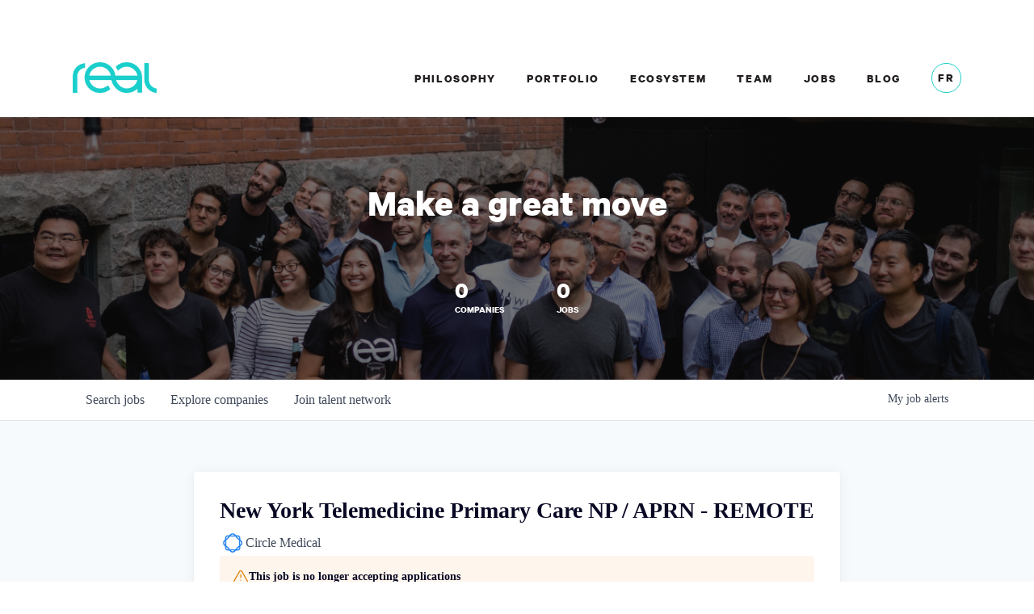

--- FILE ---
content_type: text/html; charset=utf-8
request_url: https://jobs.realventures.com/companies/circle-medical/jobs/25590903-new-york-telemedicine-primary-care-np-aprn-remote
body_size: 24227
content:
<!DOCTYPE html><html lang="en"><head><link rel="shortcut icon" href="https://cdn.filepicker.io/api/file/k6mv6SllQzmyp8BAD90N" data-next-head=""/><title data-next-head="">New York Telemedicine Primary Care NP / APRN - REMOTE @ Circle Medical | Real Ventures Job Board</title><meta name="description" property="og:description" content="Search job openings across the Real Ventures network." data-next-head=""/><meta charSet="utf-8" data-next-head=""/><meta name="viewport" content="initial-scale=1.0, width=device-width" data-next-head=""/><link rel="apple-touch-icon" sizes="180x180" href="https://cdn.filepicker.io/api/file/k6mv6SllQzmyp8BAD90N" data-next-head=""/><link rel="icon" type="image/png" sizes="32x32" href="https://cdn.filepicker.io/api/file/k6mv6SllQzmyp8BAD90N" data-next-head=""/><link rel="icon" type="image/png" sizes="16x16" href="https://cdn.filepicker.io/api/file/k6mv6SllQzmyp8BAD90N" data-next-head=""/><link rel="shortcut icon" href="https://cdn.filepicker.io/api/file/k6mv6SllQzmyp8BAD90N" data-next-head=""/><meta name="url" property="og:url" content="https://jobs.realventures.com" data-next-head=""/><meta name="type" property="og:type" content="website" data-next-head=""/><meta name="title" property="og:title" content="Real Ventures Job Board" data-next-head=""/><meta name="image" property="og:image" content="http://cdn.filepicker.io/api/file/Oaf0uuJTRD2DVvH7KbNA" data-next-head=""/><meta name="secure_url" property="og:image:secure_url" content="https://cdn.filepicker.io/api/file/Oaf0uuJTRD2DVvH7KbNA" data-next-head=""/><meta name="twitter:card" content="summary_large_image" data-next-head=""/><meta name="twitter:image" content="https://cdn.filepicker.io/api/file/Oaf0uuJTRD2DVvH7KbNA" data-next-head=""/><meta name="twitter:title" content="Real Ventures Job Board" data-next-head=""/><meta name="twitter:description" content="Search job openings across the Real Ventures network." data-next-head=""/><meta name="google-site-verification" content="CQNnZQRH0dvJgCqWABp64ULhLI69C53ULhWdJemAW_w" data-next-head=""/><script>!function(){var analytics=window.analytics=window.analytics||[];if(!analytics.initialize)if(analytics.invoked)window.console&&console.error&&console.error("Segment snippet included twice.");else{analytics.invoked=!0;analytics.methods=["trackSubmit","trackClick","trackLink","trackForm","pageview","identify","reset","group","track","ready","alias","debug","page","once","off","on","addSourceMiddleware","addIntegrationMiddleware","setAnonymousId","addDestinationMiddleware"];analytics.factory=function(e){return function(){if(window.analytics.initialized)return window.analytics[e].apply(window.analytics,arguments);var i=Array.prototype.slice.call(arguments);i.unshift(e);analytics.push(i);return analytics}};for(var i=0;i<analytics.methods.length;i++){var key=analytics.methods[i];analytics[key]=analytics.factory(key)}analytics.load=function(key,i){var t=document.createElement("script");t.type="text/javascript";t.async=!0;t.src="https://an.getro.com/analytics.js/v1/" + key + "/analytics.min.js";var n=document.getElementsByTagName("script")[0];n.parentNode.insertBefore(t,n);analytics._loadOptions=i};analytics._writeKey="VKRqdgSBA3lFoZSlbeHbrzqQkLPBcP7W";;analytics.SNIPPET_VERSION="4.16.1";
analytics.load("VKRqdgSBA3lFoZSlbeHbrzqQkLPBcP7W");

}}();</script><link rel="stylesheet" href="https://cdn-customers.getro.com/realventures/style.react.css??v=7d49c166ca9f24905f04271c5fbd729797522e47"/><link rel="preload" href="https://cdn.getro.com/assets/_next/static/css/b1414ae24606c043.css" as="style"/><link rel="stylesheet" href="https://cdn.getro.com/assets/_next/static/css/b1414ae24606c043.css" data-n-g=""/><noscript data-n-css=""></noscript><script defer="" nomodule="" src="https://cdn.getro.com/assets/_next/static/chunks/polyfills-42372ed130431b0a.js"></script><script id="jquery" src="https://ajax.googleapis.com/ajax/libs/jquery/3.6.0/jquery.min.js" defer="" data-nscript="beforeInteractive"></script><script src="https://cdn.getro.com/assets/_next/static/chunks/webpack-ab58b860c16628b6.js" defer=""></script><script src="https://cdn.getro.com/assets/_next/static/chunks/framework-a008f048849dfc11.js" defer=""></script><script src="https://cdn.getro.com/assets/_next/static/chunks/main-4151966bb5b4038b.js" defer=""></script><script src="https://cdn.getro.com/assets/_next/static/chunks/pages/_app-52002506ec936253.js" defer=""></script><script src="https://cdn.getro.com/assets/_next/static/chunks/a86620fd-3b4606652f1c2476.js" defer=""></script><script src="https://cdn.getro.com/assets/_next/static/chunks/8230-afd6e299f7a6ae33.js" defer=""></script><script src="https://cdn.getro.com/assets/_next/static/chunks/4000-0acb5a82151cbee6.js" defer=""></script><script src="https://cdn.getro.com/assets/_next/static/chunks/9091-5cd776e8ee5ad3a3.js" defer=""></script><script src="https://cdn.getro.com/assets/_next/static/chunks/1637-66b68fc38bc6d10a.js" defer=""></script><script src="https://cdn.getro.com/assets/_next/static/chunks/3676-4975c339fc5bc499.js" defer=""></script><script src="https://cdn.getro.com/assets/_next/static/chunks/9358-87cc633cf780c23e.js" defer=""></script><script src="https://cdn.getro.com/assets/_next/static/chunks/9117-6f216abbf55ba8cd.js" defer=""></script><script src="https://cdn.getro.com/assets/_next/static/chunks/1446-b10012f4e22f3c87.js" defer=""></script><script src="https://cdn.getro.com/assets/_next/static/chunks/5355-7de2c819d8cad6ea.js" defer=""></script><script src="https://cdn.getro.com/assets/_next/static/chunks/9582-aa7f986fdb36f43c.js" defer=""></script><script src="https://cdn.getro.com/assets/_next/static/chunks/pages/companies/%5BcompanySlug%5D/jobs/%5BjobSlug%5D-76ab4cf3f421472f.js" defer=""></script><script src="https://cdn.getro.com/assets/_next/static/wVUNz74L36J38sTj2A9V4/_buildManifest.js" defer=""></script><script src="https://cdn.getro.com/assets/_next/static/wVUNz74L36J38sTj2A9V4/_ssgManifest.js" defer=""></script><meta name="sentry-trace" content="866d21593ca580be79d9a186d6bc7b27-cf78ea0ae5b96784-0"/><meta name="baggage" content="sentry-environment=production,sentry-release=08a5512cff5c0e51019517bf0630219b287ce933,sentry-public_key=99c84790fa184cf49c16c34cd7113f75,sentry-trace_id=866d21593ca580be79d9a186d6bc7b27,sentry-org_id=129958,sentry-sampled=false,sentry-sample_rand=0.5546292227693597,sentry-sample_rate=0.033"/><style data-styled="" data-styled-version="5.3.11">.gVRrUK{box-sizing:border-box;margin:0;min-width:0;font-family:-apple-system,BlinkMacSystemFont,'Segoe UI','Roboto','Oxygen','Ubuntu','Cantarell','Fira Sans','Droid Sans','Helvetica Neue','sans-serif';font-weight:400;font-style:normal;font-size:16px;color:#3F495A;}/*!sc*/
.fyPcag{box-sizing:border-box;margin:0;min-width:0;background-color:#F7FAFC;min-height:100vh;-webkit-flex-direction:column;-ms-flex-direction:column;flex-direction:column;-webkit-align-items:stretch;-webkit-box-align:stretch;-ms-flex-align:stretch;align-items:stretch;}/*!sc*/
.dKubqp{box-sizing:border-box;margin:0;min-width:0;}/*!sc*/
.elbZCm{box-sizing:border-box;margin:0;min-width:0;width:100%;}/*!sc*/
.dFKghv{box-sizing:border-box;margin:0;min-width:0;box-shadow:0 1px 0 0 #e5e5e5;-webkit-flex-direction:row;-ms-flex-direction:row;flex-direction:row;width:100%;background-color:#ffffff;}/*!sc*/
.byBMUo{box-sizing:border-box;margin:0;min-width:0;max-width:100%;width:100%;margin-left:auto;margin-right:auto;}/*!sc*/
@media screen and (min-width:40em){.byBMUo{width:100%;}}/*!sc*/
@media screen and (min-width:65em){.byBMUo{width:1100px;}}/*!sc*/
.hQFgTu{box-sizing:border-box;margin:0;min-width:0;color:#4900FF;position:relative;-webkit-text-decoration:none;text-decoration:none;-webkit-transition:all ease 0.3s;transition:all ease 0.3s;text-transform:capitalize;-webkit-order:0;-ms-flex-order:0;order:0;padding-left:16px;padding-right:16px;padding-top:16px;padding-bottom:16px;font-size:16px;color:#3F495A;display:-webkit-box;display:-webkit-flex;display:-ms-flexbox;display:flex;-webkit-align-items:baseline;-webkit-box-align:baseline;-ms-flex-align:baseline;align-items:baseline;}/*!sc*/
@media screen and (min-width:40em){.hQFgTu{text-transform:capitalize;}}/*!sc*/
@media screen and (min-width:65em){.hQFgTu{text-transform:unset;}}/*!sc*/
.hQFgTu span{display:none;}/*!sc*/
.hQFgTu::after{content:'';position:absolute;left:0;right:0;bottom:0;height:0.125rem;background-color:#4900FF;opacity:0;-webkit-transition:opacity 0.3s;transition:opacity 0.3s;}/*!sc*/
.hQFgTu:hover{color:#3F495A;}/*!sc*/
.hQFgTu:active{background-color:#F7FAFC;-webkit-transform:scale(.94);-ms-transform:scale(.94);transform:scale(.94);}/*!sc*/
.hQFgTu.active{font-weight:600;color:#090925;}/*!sc*/
.hQFgTu.active::after{opacity:1;}/*!sc*/
@media screen and (min-width:40em){.hQFgTu{padding-left:16px;padding-right:16px;}}/*!sc*/
.ekJmTQ{box-sizing:border-box;margin:0;min-width:0;display:none;}/*!sc*/
@media screen and (min-width:40em){.ekJmTQ{display:none;}}/*!sc*/
@media screen and (min-width:65em){.ekJmTQ{display:inline-block;}}/*!sc*/
.cyRTWj{box-sizing:border-box;margin:0;min-width:0;color:#4900FF;position:relative;-webkit-text-decoration:none;text-decoration:none;-webkit-transition:all ease 0.3s;transition:all ease 0.3s;text-transform:capitalize;-webkit-order:1;-ms-flex-order:1;order:1;padding-left:16px;padding-right:16px;padding-top:16px;padding-bottom:16px;font-size:16px;color:#3F495A;display:-webkit-box;display:-webkit-flex;display:-ms-flexbox;display:flex;-webkit-align-items:baseline;-webkit-box-align:baseline;-ms-flex-align:baseline;align-items:baseline;}/*!sc*/
@media screen and (min-width:40em){.cyRTWj{text-transform:capitalize;}}/*!sc*/
@media screen and (min-width:65em){.cyRTWj{text-transform:unset;}}/*!sc*/
.cyRTWj span{display:none;}/*!sc*/
.cyRTWj::after{content:'';position:absolute;left:0;right:0;bottom:0;height:0.125rem;background-color:#4900FF;opacity:0;-webkit-transition:opacity 0.3s;transition:opacity 0.3s;}/*!sc*/
.cyRTWj:hover{color:#3F495A;}/*!sc*/
.cyRTWj:active{background-color:#F7FAFC;-webkit-transform:scale(.94);-ms-transform:scale(.94);transform:scale(.94);}/*!sc*/
.cyRTWj.active{font-weight:600;color:#090925;}/*!sc*/
.cyRTWj.active::after{opacity:1;}/*!sc*/
@media screen and (min-width:40em){.cyRTWj{padding-left:16px;padding-right:16px;}}/*!sc*/
.kPzaxb{box-sizing:border-box;margin:0;min-width:0;color:#4900FF;position:relative;-webkit-text-decoration:none;text-decoration:none;-webkit-transition:all ease 0.3s;transition:all ease 0.3s;text-transform:unset;-webkit-order:2;-ms-flex-order:2;order:2;padding-left:16px;padding-right:16px;padding-top:16px;padding-bottom:16px;font-size:16px;color:#3F495A;display:-webkit-box;display:-webkit-flex;display:-ms-flexbox;display:flex;-webkit-align-items:center;-webkit-box-align:center;-ms-flex-align:center;align-items:center;}/*!sc*/
.kPzaxb span{display:none;}/*!sc*/
.kPzaxb::after{content:'';position:absolute;left:0;right:0;bottom:0;height:0.125rem;background-color:#4900FF;opacity:0;-webkit-transition:opacity 0.3s;transition:opacity 0.3s;}/*!sc*/
.kPzaxb:hover{color:#3F495A;}/*!sc*/
.kPzaxb:active{background-color:#F7FAFC;-webkit-transform:scale(.94);-ms-transform:scale(.94);transform:scale(.94);}/*!sc*/
.kPzaxb.active{font-weight:600;color:#090925;}/*!sc*/
.kPzaxb.active::after{opacity:1;}/*!sc*/
@media screen and (min-width:40em){.kPzaxb{padding-left:16px;padding-right:16px;}}/*!sc*/
.jQZwAb{box-sizing:border-box;margin:0;min-width:0;display:inline-block;}/*!sc*/
@media screen and (min-width:40em){.jQZwAb{display:inline-block;}}/*!sc*/
@media screen and (min-width:65em){.jQZwAb{display:none;}}/*!sc*/
.ioCEHO{box-sizing:border-box;margin:0;min-width:0;margin-left:auto;margin-right:16px;text-align:left;-webkit-flex-direction:column;-ms-flex-direction:column;flex-direction:column;-webkit-order:9999;-ms-flex-order:9999;order:9999;}/*!sc*/
@media screen and (min-width:40em){.ioCEHO{margin-right:16px;}}/*!sc*/
@media screen and (min-width:65em){.ioCEHO{margin-right:0;}}/*!sc*/
.iJaGyT{box-sizing:border-box;margin:0;min-width:0;position:relative;cursor:pointer;-webkit-transition:all ease 0.3s;transition:all ease 0.3s;border-radius:4px;font-size:16px;font-weight:500;display:-webkit-box;display:-webkit-flex;display:-ms-flexbox;display:flex;-webkit-tap-highlight-color:transparent;-webkit-align-items:center;-webkit-box-align:center;-ms-flex-align:center;align-items:center;font-family:-apple-system,BlinkMacSystemFont,'Segoe UI','Roboto','Oxygen','Ubuntu','Cantarell','Fira Sans','Droid Sans','Helvetica Neue','sans-serif';color:#3F495A;background-color:#FFFFFF;border-style:solid;border-color:#A3B1C2;border-width:1px;border:none;border-color:transparent;width:small;height:small;margin-top:8px;padding:8px 16px;padding-right:0;-webkit-align-self:center;-ms-flex-item-align:center;align-self:center;font-size:14px;}/*!sc*/
.iJaGyT:active{-webkit-transform:scale(.94);-ms-transform:scale(.94);transform:scale(.94);box-shadow:inset 0px 1.875px 1.875px rgba(0,0,0,0.12);}/*!sc*/
.iJaGyT:disabled{color:#A3B1C2;}/*!sc*/
.iJaGyT:hover{background-color:#F7FAFC;}/*!sc*/
.iJaGyT [role="progressbar"] > div > div{border-color:rgba(63,73,90,0.2);border-top-color:#090925;}/*!sc*/
@media screen and (min-width:40em){.iJaGyT{border-color:#A3B1C2;}}/*!sc*/
@media screen and (min-width:40em){.iJaGyT{padding-right:16px;}}/*!sc*/
.jUfIjB{box-sizing:border-box;margin:0;min-width:0;display:none;}/*!sc*/
@media screen and (min-width:40em){.jUfIjB{display:block;}}/*!sc*/
.iqghoL{box-sizing:border-box;margin:0;min-width:0;margin-left:auto !important;margin-right:auto !important;box-sizing:border-box;max-width:100%;position:static;z-index:1;margin-left:auto;margin-right:auto;width:100%;padding-top:0;padding-left:16px;padding-right:16px;padding-bottom:64px;}/*!sc*/
@media screen and (min-width:40em){.iqghoL{width:100%;}}/*!sc*/
@media screen and (min-width:65em){.iqghoL{width:1132px;}}/*!sc*/
.ebGWQq{box-sizing:border-box;margin:0;min-width:0;-webkit-box-pack:justify;-webkit-justify-content:space-between;-ms-flex-pack:justify;justify-content:space-between;margin-bottom:24px;-webkit-flex-direction:column;-ms-flex-direction:column;flex-direction:column;width:100%;}/*!sc*/
@media screen and (min-width:40em){.ebGWQq{-webkit-flex-direction:row;-ms-flex-direction:row;flex-direction:row;}}/*!sc*/
@media screen and (min-width:65em){.ebGWQq{-webkit-flex-direction:row;-ms-flex-direction:row;flex-direction:row;}}/*!sc*/
.dsHaKT{box-sizing:border-box;margin:0;min-width:0;gap:24px;-webkit-flex-direction:column;-ms-flex-direction:column;flex-direction:column;width:100%;}/*!sc*/
.iaKmHE{box-sizing:border-box;margin:0;min-width:0;font-size:28px;margin-bottom:8px;color:#090925;}/*!sc*/
.iKYCNv{box-sizing:border-box;margin:0;min-width:0;-webkit-column-gap:8px;column-gap:8px;cursor:pointer;-webkit-align-items:center;-webkit-box-align:center;-ms-flex-align:center;align-items:center;}/*!sc*/
.iKYCNv color{main:#3F495A;dark:#090925;subtle:#67738B;placeholder:#8797AB;link:#3F495A;link-accent:#4900FF;error:#D90218;}/*!sc*/
.hRzXmX{box-sizing:border-box;margin:0;min-width:0;width:32px;}/*!sc*/
.ijjZxr{box-sizing:border-box;margin:0;min-width:0;margin-bottom:16px;}/*!sc*/
.kGAAEy{box-sizing:border-box;margin:0;min-width:0;-webkit-flex-direction:column;-ms-flex-direction:column;flex-direction:column;gap:8px;}/*!sc*/
.dkjSzf{box-sizing:border-box;margin:0;min-width:0;font-weight:600;font-size:14px;color:#090925;}/*!sc*/
.eRlSKr{box-sizing:border-box;margin:0;min-width:0;color:#3F495A!important;font-weight:500;}/*!sc*/
.lhPfhV{box-sizing:border-box;margin:0;min-width:0;-webkit-column-gap:8px;column-gap:8px;-webkit-box-pack:justify;-webkit-justify-content:space-between;-ms-flex-pack:justify;justify-content:space-between;}/*!sc*/
.hQNFTd{box-sizing:border-box;margin:0;min-width:0;row-gap:8px;-webkit-flex-direction:column;-ms-flex-direction:column;flex-direction:column;}/*!sc*/
.fLzXDu{box-sizing:border-box;margin:0;min-width:0;font-size:14px;color:#67738B;}/*!sc*/
.crBMPy{box-sizing:border-box;margin:0;min-width:0;margin-top:40px;}/*!sc*/
.crBMPy li:not(:last-child){margin-bottom:8px;}/*!sc*/
.crBMPy p,.crBMPy span,.crBMPy div,.crBMPy li,.crBMPy ol,.crBMPy ul{color:#3F495A;font-size:16px!important;line-height:140%!important;margin:0 auto 16px;}/*!sc*/
.crBMPy h1,.crBMPy h2,.crBMPy h3,.crBMPy h4,.crBMPy h5,.crBMPy h6{color:#090925;}/*!sc*/
.crBMPy h4,.crBMPy h5,.crBMPy h6{font-size:16px;margin:0 auto 16px;}/*!sc*/
.crBMPy h1:not(:first-child){font-size:24px;margin:48px auto 16px;}/*!sc*/
.crBMPy h2:not(:first-child){font-size:20px;margin:32px auto 16px;}/*!sc*/
.crBMPy h3:not(:first-child){font-size:18px;margin:24px auto 16px;}/*!sc*/
.crBMPy ul{padding:0 0 0 32px;}/*!sc*/
.crBMPy a{color:#3F495A !important;}/*!sc*/
.iIGtVd{box-sizing:border-box;margin:0;min-width:0;max-width:600px;margin:0 auto;}/*!sc*/
.friAmK{box-sizing:border-box;margin:0;min-width:0;padding-bottom:40px;margin-top:40px;}/*!sc*/
.bOyPTM{box-sizing:border-box;margin:0;min-width:0;gap:40px;margin-top:40px;-webkit-align-items:center;-webkit-box-align:center;-ms-flex-align:center;align-items:center;-webkit-box-pack:justify;-webkit-justify-content:space-between;-ms-flex-pack:justify;justify-content:space-between;-webkit-flex-direction:column;-ms-flex-direction:column;flex-direction:column;}/*!sc*/
@media screen and (min-width:40em){.bOyPTM{-webkit-flex-direction:row;-ms-flex-direction:row;flex-direction:row;}}/*!sc*/
.kkTXM{box-sizing:border-box;margin:0;min-width:0;-webkit-text-decoration-line:underline;text-decoration-line:underline;cursor:pointer;display:block;text-align:center;color:#3F495A !important;font-size:14px;line-height:22px;}/*!sc*/
.fIUOoG{box-sizing:border-box;margin:0;min-width:0;justify-self:flex-end;margin-top:auto;-webkit-flex-direction:row;-ms-flex-direction:row;flex-direction:row;width:100%;background-color:transparent;padding-top:32px;padding-bottom:32px;}/*!sc*/
.Jizzq{box-sizing:border-box;margin:0;min-width:0;width:100%;margin-left:auto;margin-right:auto;-webkit-flex-direction:column;-ms-flex-direction:column;flex-direction:column;text-align:center;}/*!sc*/
@media screen and (min-width:40em){.Jizzq{width:1100px;}}/*!sc*/
.fONCsf{box-sizing:border-box;margin:0;min-width:0;color:#4900FF;-webkit-align-self:center;-ms-flex-item-align:center;align-self:center;margin-bottom:16px;color:#090925;width:120px;}/*!sc*/
.bfORaf{box-sizing:border-box;margin:0;min-width:0;color:currentColor;width:100%;height:auto;}/*!sc*/
.gkPOSa{box-sizing:border-box;margin:0;min-width:0;-webkit-flex-direction:row;-ms-flex-direction:row;flex-direction:row;-webkit-box-pack:center;-webkit-justify-content:center;-ms-flex-pack:center;justify-content:center;-webkit-flex-wrap:wrap;-ms-flex-wrap:wrap;flex-wrap:wrap;}/*!sc*/
.hDtUlk{box-sizing:border-box;margin:0;min-width:0;-webkit-appearance:none;-moz-appearance:none;appearance:none;display:inline-block;text-align:center;line-height:inherit;-webkit-text-decoration:none;text-decoration:none;font-size:inherit;padding-left:16px;padding-right:16px;padding-top:8px;padding-bottom:8px;color:#ffffff;background-color:#4900FF;border:none;border-radius:4px;padding-left:8px;padding-right:8px;font-size:16px;position:relative;z-index:2;cursor:pointer;-webkit-transition:all ease 0.3s;transition:all ease 0.3s;border-radius:4px;font-weight:500;display:-webkit-box;display:-webkit-flex;display:-ms-flexbox;display:flex;-webkit-tap-highlight-color:transparent;-webkit-align-items:center;-webkit-box-align:center;-ms-flex-align:center;align-items:center;font-family:-apple-system,BlinkMacSystemFont,'Segoe UI','Roboto','Oxygen','Ubuntu','Cantarell','Fira Sans','Droid Sans','Helvetica Neue','sans-serif';color:#3F495A;background-color:transparent;border-style:solid;border-color:#A3B1C2;border-width:1px;border:none;-webkit-box-pack:unset;-webkit-justify-content:unset;-ms-flex-pack:unset;justify-content:unset;-webkit-text-decoration:none;text-decoration:none;white-space:nowrap;margin-right:16px;padding:0;color:#67738B;padding-top:4px;padding-bottom:4px;font-size:12px;}/*!sc*/
.hDtUlk:active{-webkit-transform:scale(.94);-ms-transform:scale(.94);transform:scale(.94);box-shadow:inset 0px 1.875px 1.875px rgba(0,0,0,0.12);}/*!sc*/
.hDtUlk:disabled{color:#A3B1C2;}/*!sc*/
.hDtUlk:hover{-webkit-text-decoration:underline;text-decoration:underline;}/*!sc*/
.hDtUlk [role="progressbar"] > div > div{border-color:rgba(63,73,90,0.2);border-top-color:#090925;}/*!sc*/
data-styled.g1[id="sc-aXZVg"]{content:"gVRrUK,fyPcag,dKubqp,elbZCm,dFKghv,byBMUo,hQFgTu,ekJmTQ,cyRTWj,kPzaxb,jQZwAb,ioCEHO,iJaGyT,jUfIjB,iqghoL,ebGWQq,dsHaKT,iaKmHE,iKYCNv,hRzXmX,ijjZxr,kGAAEy,dkjSzf,eRlSKr,lhPfhV,hQNFTd,fLzXDu,crBMPy,iIGtVd,friAmK,bOyPTM,kkTXM,fIUOoG,Jizzq,fONCsf,bfORaf,gkPOSa,hDtUlk,"}/*!sc*/
.fteAEG{display:-webkit-box;display:-webkit-flex;display:-ms-flexbox;display:flex;}/*!sc*/
data-styled.g2[id="sc-gEvEer"]{content:"fteAEG,"}/*!sc*/
.flWBVF{box-sizing:border-box;margin:0;min-width:0;container-type:inline-size;container-name:hero;}/*!sc*/
.cHrxLw{box-sizing:border-box;margin:0;min-width:0;position:relative;background-size:cover;background-position:center center;text-align:center;padding-top:32px;padding-bottom:32px;color:#ffffff;}/*!sc*/
@media (min-width:480px){.cHrxLw{padding:calc(10 * 0.5rem) 0;}}/*!sc*/
.cHrxLw::before{content:'';position:absolute;left:0;right:0;top:0;bottom:0;background-color:rgba(0,0,0,0.50);z-index:2;}/*!sc*/
.iFoJuC{box-sizing:border-box;margin:0;min-width:0;object-fit:cover;width:100%;height:100%;position:absolute;left:0;top:0;}/*!sc*/
.cmDbPT{box-sizing:border-box;margin:0;min-width:0;margin-left:auto !important;margin-right:auto !important;box-sizing:border-box;max-width:100%;position:relative;z-index:3;margin-left:auto;margin-right:auto;width:100%;padding-top:0;padding-left:16px;padding-right:16px;}/*!sc*/
@media screen and (min-width:40em){.cmDbPT{width:100%;}}/*!sc*/
@media screen and (min-width:65em){.cmDbPT{width:1132px;}}/*!sc*/
.bsENgY{box-sizing:border-box;margin:0;min-width:0;max-width:900px;position:relative;text-align:center;font-size:18px;font-weight:500;font-family:inherit;margin-left:auto;margin-right:auto;margin-top:0;margin-bottom:0;color:inherit;}/*!sc*/
@media screen and (min-width:40em){.bsENgY{font-size:32px;}}/*!sc*/
.fmUVIp{box-sizing:border-box;margin:0;min-width:0;-webkit-box-pack:center;-webkit-justify-content:center;-ms-flex-pack:center;justify-content:center;-webkit-align-items:center;-webkit-box-align:center;-ms-flex-align:center;align-items:center;}/*!sc*/
.fmUVIp:not(:first-child){margin-top:32px;}/*!sc*/
@media screen and (min-width:40em){.fmUVIp:not(:first-child){margin-top:64px;}}/*!sc*/
@media screen and (min-width:65em){.fmUVIp:not(:first-child){margin-top:64px;}}/*!sc*/
.HtwpK{box-sizing:border-box;margin:0;min-width:0;max-width:300px;}/*!sc*/
.eOOXFH{box-sizing:border-box;margin:0;min-width:0;-webkit-box-pack:space-around;-webkit-justify-content:space-around;-ms-flex-pack:space-around;justify-content:space-around;margin-top:0;}/*!sc*/
.fbDqWI{box-sizing:border-box;margin:0;min-width:0;padding-right:64px;}/*!sc*/
.izkFvz{box-sizing:border-box;margin:0;min-width:0;-webkit-flex-direction:column;-ms-flex-direction:column;flex-direction:column;text-align:left;padding-right:64px;}/*!sc*/
.jZIqdX{box-sizing:border-box;margin:0;min-width:0;font-size:20px;font-weight:500;}/*!sc*/
@media screen and (min-width:40em){.jZIqdX{font-size:30px;}}/*!sc*/
.erBpup{box-sizing:border-box;margin:0;min-width:0;text-transform:uppercase;font-size:12px;}/*!sc*/
.gwmNXr{box-sizing:border-box;margin:0;min-width:0;}/*!sc*/
.mcBfM{box-sizing:border-box;margin:0;min-width:0;-webkit-flex-direction:column;-ms-flex-direction:column;flex-direction:column;text-align:left;}/*!sc*/
.eBWkFz{box-sizing:border-box;margin:0;min-width:0;padding:32px;box-shadow:0px 1px 2px 0px rgba(27,36,50,0.04),0px 1px 16px 0px rgba(27,36,50,0.06);border-radius:4px;background-color:#FFFFFF;margin-left:auto;margin-right:auto;width:100%;-webkit-flex-direction:column;-ms-flex-direction:column;flex-direction:column;padding-left:16px;padding-right:16px;margin-top:64px;max-width:800px;margin-left:auto;margin-right:auto;}/*!sc*/
@media screen and (min-width:40em){.eBWkFz{padding-left:32px;padding-right:32px;}}/*!sc*/
.jBogQf{box-sizing:border-box;margin:0;min-width:0;position:relative;width:100%;-webkit-align-items:start;-webkit-box-align:start;-ms-flex-align:start;align-items:start;}/*!sc*/
.ddKpAl{box-sizing:border-box;margin:0;min-width:0;-webkit-flex:1 1;-ms-flex:1 1;flex:1 1;}/*!sc*/
.VWXkL{box-sizing:border-box;margin:0;min-width:0;position:relative;font-weight:500;color:#3F495A;height:100%;width:100%;border-radius:4px;}/*!sc*/
.cVYRew{box-sizing:border-box;margin:0;min-width:0;max-width:100%;height:auto;border-radius:4px;overflow:hidden;object-fit:contain;width:100%;height:100%;}/*!sc*/
.hPknKP{box-sizing:border-box;margin:0;min-width:0;background-color:#FEF5EC;text-align:left;-webkit-align-items:flex-start;-webkit-box-align:flex-start;-ms-flex-align:flex-start;align-items:flex-start;-webkit-flex:0 0 auto;-ms-flex:0 0 auto;flex:0 0 auto;padding:16px;border-radius:4px;line-height:1.4;gap:16px;}/*!sc*/
.jDfdPi{box-sizing:border-box;margin:0;min-width:0;height:20px;width:20px;}/*!sc*/
.kgAlEH{box-sizing:border-box;margin:0;min-width:0;color:#DE7B02;-webkit-align-items:center;-webkit-box-align:center;-ms-flex-align:center;align-items:center;-webkit-flex:0 0 auto;-ms-flex:0 0 auto;flex:0 0 auto;}/*!sc*/
.cYMjnh{box-sizing:border-box;margin:0;min-width:0;font-weight:500;font-size:14px;color:#3F495A;}/*!sc*/
.exMvxQ{box-sizing:border-box;margin:0;min-width:0;-webkit-text-decoration:none;text-decoration:none;color:currentColor;width:100%;height:auto;}/*!sc*/
data-styled.g3[id="sc-eqUAAy"]{content:"flWBVF,cHrxLw,iFoJuC,cmDbPT,bsENgY,fmUVIp,HtwpK,eOOXFH,fbDqWI,izkFvz,jZIqdX,erBpup,gwmNXr,mcBfM,eBWkFz,jBogQf,ddKpAl,VWXkL,cVYRew,hPknKP,jDfdPi,kgAlEH,cYMjnh,exMvxQ,"}/*!sc*/
.gQycbC{display:-webkit-box;display:-webkit-flex;display:-ms-flexbox;display:flex;}/*!sc*/
data-styled.g4[id="sc-fqkvVR"]{content:"gQycbC,"}/*!sc*/
</style></head><body id="main-wrapper" class="custom-design-realventures"><div id="root"></div><div id="__next"><div class="sc-aXZVg gVRrUK"><div class="" style="position:fixed;top:0;left:0;height:2px;background:transparent;z-index:99999999999;width:100%"><div class="" style="height:100%;background:#4900FF;transition:all 500ms ease;width:0%"><div style="box-shadow:0 0 10px #4900FF, 0 0 10px #4900FF;width:5%;opacity:1;position:absolute;height:100%;transition:all 500ms ease;transform:rotate(3deg) translate(0px, -4px);left:-10rem"></div></div></div><div id="wlc-main" class="sc-aXZVg sc-gEvEer fyPcag fteAEG network-container"><div data-testid="custom-header" id="realventures-custom-header" class="sc-aXZVg dKubqp realventures-custom-part"><div class="cd_wrapper home page-template-default page page-id-5512">
  <div class="icon-sprite">
    <svg xmlns="http://www.w3.org/2000/svg" xmlns:xlink="http://www.w3.org/1999/xlink">
      <symbol id="icon-close" viewBox="0 0 20 20">
        <title>close</title>
        <path d="M10 8.586l-7.071-7.071-1.414 1.414 7.071 7.071-7.071 7.071 1.414 1.414 7.071-7.071 7.071 7.071 1.414-1.414-7.071-7.071 7.071-7.071-1.414-1.414-7.071 7.071z"></path>
      </symbol>
      <symbol id="icon-chevron-right" viewBox="0 0 20 20">
        <title>chevron-right</title>
        <path d="M13.25 10l-7.141-7.42c-0.268-0.27-0.268-0.707 0-0.979 0.268-0.27 0.701-0.27 0.969 0l7.83 7.908c0.268 0.271 0.268 0.709 0 0.979l-7.83 7.908c-0.268 0.271-0.701 0.27-0.969 0s-0.268-0.707 0-0.979l7.141-7.417z"></path>
      </symbol>
      <symbol id="icon-chevron-down" viewBox="0 0 20 20">
        <title>chevron-down</title>
        <path d="M17.418 6.109c0.272-0.268 0.709-0.268 0.979 0s0.271 0.701 0 0.969l-7.908 7.83c-0.27 0.268-0.707 0.268-0.979 0l-7.908-7.83c-0.27-0.268-0.27-0.701 0-0.969s0.709-0.268 0.979 0l7.419 7.141 7.418-7.141z"></path>
      </symbol>
      <symbol id="icon-arrow-right" viewBox="0 0 20 20">
        <title>arrow-right</title>
        <path d="M9.163 4.516c0.418 0.408 4.502 4.695 4.502 4.695 0.223 0.219 0.335 0.504 0.335 0.789s-0.112 0.57-0.335 0.787c0 0-4.084 4.289-4.502 4.695-0.418 0.408-1.17 0.436-1.615 0-0.446-0.434-0.481-1.041 0-1.574l3.747-3.908-3.747-3.908c-0.481-0.533-0.446-1.141 0-1.576s1.197-0.409 1.615 0z"></path>
      </symbol>
      <symbol id="icon-arrow-left" viewBox="0 0 20 20">
        <title>arrow-left</title>
        <path d="M12.452 4.516c0.446 0.436 0.481 1.043 0 1.576l-3.747 3.908 3.747 3.908c0.481 0.533 0.446 1.141 0 1.574-0.445 0.436-1.197 0.408-1.615 0-0.418-0.406-4.502-4.695-4.502-4.695-0.223-0.217-0.335-0.502-0.335-0.787s0.112-0.57 0.335-0.789c0 0 4.084-4.287 4.502-4.695s1.17-0.436 1.615 0z"></path>
      </symbol>
      <symbol id="icon-facebook" viewBox="0 0 20 20">
        <title>facebook</title>
        <path d="M10 0.4c-5.302 0-9.6 4.298-9.6 9.6s4.298 9.6 9.6 9.6 9.6-4.298 9.6-9.6-4.298-9.6-9.6-9.6zM12.274 7.034h-1.443c-0.171 0-0.361 0.225-0.361 0.524v1.042h1.805l-0.273 1.486h-1.532v4.461h-1.703v-4.461h-1.545v-1.486h1.545v-0.874c0-1.254 0.87-2.273 2.064-2.273h1.443v1.581z"></path>
      </symbol>
      <symbol id="icon-linkedin" viewBox="0 0 20 20">
        <title>linkedin</title>
        <path d="M10 0.4c-5.302 0-9.6 4.298-9.6 9.6s4.298 9.6 9.6 9.6 9.6-4.298 9.6-9.6-4.298-9.6-9.6-9.6zM7.65 13.979h-1.944v-6.256h1.944v6.256zM6.666 6.955c-0.614 0-1.011-0.435-1.011-0.973 0-0.549 0.409-0.971 1.036-0.971s1.011 0.422 1.023 0.971c0 0.538-0.396 0.973-1.048 0.973zM14.75 13.979h-1.944v-3.467c0-0.807-0.282-1.355-0.985-1.355-0.537 0-0.856 0.371-0.997 0.728-0.052 0.127-0.065 0.307-0.065 0.486v3.607h-1.945v-4.26c0-0.781-0.025-1.434-0.051-1.996h1.689l0.089 0.869h0.039c0.256-0.408 0.883-1.010 1.932-1.010 1.279 0 2.238 0.857 2.238 2.699v3.699z"></path>
      </symbol>
      <symbol id="icon-instagram" viewBox="0 0 20 20">
        <title>instagram</title>
        <path d="M13 10c0 1.657-1.343 3-3 3s-3-1.343-3-3c0-0.171 0.018-0.338 0.049-0.5h-1.049v3.997c0 0.278 0.225 0.503 0.503 0.503h6.995c0.277 0 0.502-0.225 0.502-0.503v-3.997h-1.049c0.031 0.162 0.049 0.329 0.049 0.5zM10 12c1.104 0 2-0.896 2-2s-0.896-2-2-2-2 0.896-2 2 0.896 2 2 2zM12.4 7.9h1.199c0.166 0 0.301-0.135 0.301-0.3v-1.199c0-0.166-0.135-0.301-0.301-0.301h-1.199c-0.166 0-0.301 0.135-0.301 0.301v1.199c0.001 0.165 0.136 0.3 0.301 0.3zM10 0.4c-5.302 0-9.6 4.298-9.6 9.6s4.298 9.6 9.6 9.6c5.302 0 9.6-4.298 9.6-9.6s-4.298-9.6-9.6-9.6zM15 13.889c0 0.611-0.5 1.111-1.111 1.111h-7.778c-0.611 0-1.111-0.5-1.111-1.111v-7.778c0-0.611 0.5-1.111 1.111-1.111h7.778c0.611 0 1.111 0.5 1.111 1.111v7.778z"></path>
      </symbol>
      <symbol id="icon-twitter" viewBox="0 0 20 20">
        <title>twitter</title>
        <path d="M10 0.4c-5.302 0-9.6 4.298-9.6 9.6s4.298 9.6 9.6 9.6 9.6-4.298 9.6-9.6-4.298-9.6-9.6-9.6zM13.905 8.264c0.004 0.082 0.005 0.164 0.005 0.244 0 2.5-1.901 5.381-5.379 5.381-1.068 0-2.062-0.312-2.898-0.85 0.147 0.018 0.298 0.025 0.451 0.025 0.886 0 1.701-0.301 2.348-0.809-0.827-0.016-1.525-0.562-1.766-1.312 0.115 0.021 0.233 0.033 0.355 0.033 0.172 0 0.34-0.023 0.498-0.066-0.865-0.174-1.517-0.938-1.517-1.854v-0.023c0.255 0.141 0.547 0.227 0.857 0.237-0.508-0.34-0.841-0.918-0.841-1.575 0-0.346 0.093-0.672 0.256-0.951 0.933 1.144 2.325 1.896 3.897 1.977-0.033-0.139-0.049-0.283-0.049-0.432 0-1.043 0.846-1.891 1.891-1.891 0.543 0 1.035 0.23 1.38 0.598 0.431-0.086 0.835-0.242 1.2-0.459-0.141 0.441-0.44 0.812-0.831 1.047 0.383-0.047 0.747-0.148 1.086-0.299-0.253 0.379-0.574 0.713-0.943 0.979z"></path>
      </symbol>
      <symbol id="icon-email" viewBox="0 0 32 32">
        <title>email</title>
        <path d="M16 0c-8.837 0-16 7.163-16 16s7.163 16 16 16 16-7.163 16-16-7.163-16-16-16zM8 8h16c0.286 0 0.563 0.061 0.817 0.177l-8.817 10.286-8.817-10.287c0.254-0.116 0.531-0.177 0.817-0.177zM6 22v-12c0-0.042 0.002-0.084 0.004-0.125l5.864 6.842-5.8 5.8c-0.045-0.167-0.069-0.34-0.069-0.517zM24 24h-16c-0.177 0-0.35-0.024-0.517-0.069l5.691-5.691 2.826 3.297 2.826-3.297 5.691 5.691c-0.167 0.045-0.34 0.069-0.517 0.069zM26 22c0 0.177-0.024 0.35-0.069 0.517l-5.8-5.8 5.865-6.842c0.003 0.041 0.004 0.083 0.004 0.125v12z"></path>
      </symbol>
      <symbol id="icon-medium" viewBox="0 0 32 32">
        <title>medium</title>
        <path d="M0 0v32h32v-32zM26.584 7.581l-1.716 1.645c-0.121 0.092-0.198 0.237-0.198 0.399 0 0.030 0.003 0.059 0.007 0.087l-0-0.003v12.089c-0.004 0.025-0.007 0.053-0.007 0.083 0 0.162 0.077 0.306 0.196 0.398l0.001 0.001 1.676 1.645v0.361h-8.429v-0.36l1.736-1.687c0.171-0.171 0.171-0.22 0.171-0.48v-9.773l-4.827 12.26h-0.653l-5.621-12.26v8.217c-0.007 0.046-0.010 0.099-0.010 0.152 0 0.307 0.122 0.586 0.321 0.791l-0-0 2.259 2.739v0.361h-6.403v-0.36l2.26-2.74c0.189-0.196 0.306-0.464 0.306-0.759 0-0.065-0.006-0.129-0.017-0.19l0.001 0.007v-9.501c0.003-0.025 0.004-0.055 0.004-0.085 0-0.245-0.106-0.465-0.274-0.617l-0.001-0.001-2.008-2.419v-0.36h6.232l4.817 10.564 4.235-10.565h5.941z"></path>
      </symbol>
    </svg>
  </div>
  <div>
    <header class="header">
      <div class="header__container">
        <a href="https://realventures.com/" class="header-branding">
          <img class="header-branding__logo" src="https://cdn-customers.getro.com/realventures/images/RealVentures_Website_WorkingImages-07.png" alt="" />
        </a>
        <div class="header__container--aligner">
          <nav class="header-navigation">
            <ul class="header-navigation__container header-navigation__text-size--1">
              <li class="header-navigation__item header-navigation__item--5995 header-navigation__item--philosophy">
                <a href="https://realventures.com/philosophy/" class="header-navigation__link">Philosophy</a>
              </li>
              <li class="header-navigation__item header-navigation__item--6173 header-navigation__item--portfolio">
                <a href="https://www.realventures.com/portfolio/" class="header-navigation__link">Portfolio</a>
              </li>
              <li class="header-navigation__item header-navigation__item--10725 header-navigation__item--ecosystem">
                <a href="https://realventures.com/10731-2/" class="header-navigation__link">Ecosystem</a>
              </li>
              <li class="header-navigation__item header-navigation__item--6127 header-navigation__item--team">
                <a href="https://realventures.com/team/" class="header-navigation__link">Team</a>
              </li>
              <li class="header-navigation__item header-navigation__item--6240 header-navigation__item--resources">
                <a href="#" class="header-navigation__link">Jobs</a>
              </li>
              <li class="header-navigation__item header-navigation__item--9768 header-navigation__item--jobs">
                <a href="https://realventures.com/blog-2/" class="header-navigation__link">Blog</a>
              </li>
            </ul>
          </nav>
          <div class="header-actions header-actions__text-size--1">
            <div class="header-actions__container">
              <div class="header-actions__item header-actions__lang-switcher">
                <a href="https://realventures.com/?lang=fr">
                  <span>fr </span>
                </a>
              </div>
              <div class="header-actions__item header-actions__overflow-toggle">
                <button class="js-burger" data-modal-toggle="overflow-nav">
                  <div class="hamburger">
                    <div class="hamburger__one"></div>
                    <div class="hamburger__two"></div>
                    <div class="hamburger__three"></div>
                  </div>
                </button>
              </div>
            </div>
          </div>
        </div>
      </div>
    </header>
    <div class="modal modal--transparent overflow-modal" data-modal="overflow-nav">
      <div class="modal__container">
        <div class="modal__container-wrapper modal__container-wrapper--no-container">
          <nav class="overflow-navigation ">
            <ul class="overflow-navigation__container header-navigation__text-size--1">
              <li class="overflow-navigation__item overflow-navigation__item--active overflow-navigation__item--5512 overflow-navigation__item--home overflow-navigation__item--mobile-only">
                <a href="https://realventures.com/" class="overflow-navigation__link">Home</a>
              </li>
              <li class="overflow-navigation__item overflow-navigation__item--5995 overflow-navigation__item--philosophy overflow-navigation__item--mobile-only">
                <a href="https://realventures.com/philosophy/" class="overflow-navigation__link">Philosophy</a>
              </li>
              <li class="overflow-navigation__item overflow-navigation__item--6173 overflow-navigation__item--portfolio overflow-navigation__item--mobile-only">
                <a href="https://www.realventures.com/portfolio/" class="overflow-navigation__link">Portfolio</a>
              </li>
              <li class="overflow-navigation__item overflow-navigation__item--active overflow-navigation__item--10725 overflow-navigation__item--ecosystem overflow-navigation__item--mobile-only">
                <a href="https://realventures.com/10731-2/" class="overflow-navigation__link">Ecosystem</a>
              </li>
              <li class="overflow-navigation__item overflow-navigation__item--6127 overflow-navigation__item--team overflow-navigation__item--mobile-only">
                <a href="https://realventures.com/team/" class="overflow-navigation__link">Team</a>
              </li>
              <li class="overflow-navigation__item overflow-navigation__item--6240 overflow-navigation__item--resources overflow-navigation__item--mobile-only">
                <a href="https://realventures.com/resources/" class="overflow-navigation__link">Resources</a>
              </li>
              <li class="overflow-navigation__item overflow-navigation__item--7135 overflow-navigation__item--contact">
                <a href="https://realventures.com/contact/" class="overflow-navigation__link">Contact</a>
              </li>
              <li class="overflow-navigation__item overflow-navigation__item--7177 overflow-navigation__item--lp-login">
                <a href="https://lp.realventures.com/login" class="overflow-navigation__link">LP Login</a>
              </li>
            </ul>
          </nav>
          <button class="modal__close" data-modal-close="">
            <svg>
              <use xlink:href="#icon-close"></use>
            </svg>
          </button>
        </div>
      </div>
      <div class="modal__backdrop"></div>
    </div>
  </div>
</div>

</div><div width="1" class="sc-aXZVg elbZCm"><div class="sc-eqUAAy flWBVF job-board-hero"><div data-testid="default-hero" color="white" class="sc-eqUAAy cHrxLw network-hero"><img alt="hero" sx="[object Object]" loading="lazy" decoding="async" data-nimg="fill" class="sc-eqUAAy iFoJuC" style="position:absolute;height:100%;width:100%;left:0;top:0;right:0;bottom:0;color:transparent" src="https://cdn.filepicker.io/api/file/dWzaeXxhTICAfLQQSnH9"/><div width="1,1,1132px" class="sc-eqUAAy cmDbPT container custom-design-realventures" data-testid="container"><h2 class="sc-eqUAAy bsENgY job-tagline" data-testid="tagline" font-size="3,32px" font-weight="medium" font-family="inherit" color="inherit">Make a great move</h2><div class="sc-eqUAAy sc-fqkvVR fmUVIp gQycbC network-intro" data-testid="network-info"><div class="sc-eqUAAy HtwpK info"><div data-testid="number-wrapper" class="sc-eqUAAy sc-fqkvVR eOOXFH gQycbC stats job-number-wrapper"><div class="sc-eqUAAy sc-fqkvVR izkFvz gQycbC sc-eqUAAy fbDqWI job-org-count" data-testid="org-count"><div font-size="4,30px" font-weight="medium" class="sc-eqUAAy jZIqdX number"></div><div font-size="0" class="sc-eqUAAy erBpup text">companies</div></div><div class="sc-eqUAAy sc-fqkvVR mcBfM gQycbC sc-eqUAAy gwmNXr" data-testid="job-count"><div font-size="4,30px" font-weight="medium" class="sc-eqUAAy jZIqdX number"></div><div font-size="0" class="sc-eqUAAy erBpup text">Jobs</div></div></div></div></div></div></div></div><div id="content"><div data-testid="navbar" width="1" class="sc-aXZVg sc-gEvEer dFKghv fteAEG"><div width="1,1,1100px" class="sc-aXZVg sc-gEvEer byBMUo fteAEG"><a href="/jobs" class="sc-aXZVg hQFgTu theme_only " font-size="2" color="text.main" display="flex"><div display="none,none,inline-block" class="sc-aXZVg ekJmTQ">Search </div>jobs</a><a href="/companies" class="sc-aXZVg cyRTWj theme_only " font-size="2" color="text.main" display="flex"><div display="none,none,inline-block" class="sc-aXZVg ekJmTQ">Explore </div>companies</a><a href="/talent-network" class="sc-aXZVg kPzaxb theme_only " font-size="2" color="text.main" display="flex"><div display="none,none,inline-block" class="sc-aXZVg ekJmTQ">Join talent network</div><div display="inline-block,inline-block,none" class="sc-aXZVg jQZwAb">Talent</div></a><div order="9999" class="sc-aXZVg sc-gEvEer ioCEHO fteAEG"><div class="sc-aXZVg sc-gEvEer iJaGyT fteAEG theme_only" data-testid="my-job-alerts-button" font-size="14px">My <span class="sc-aXZVg jUfIjB">job </span>alerts</div></div></div></div><div width="1,1,1132px" data-testid="container" class="sc-aXZVg iqghoL"><script data-testid="job-ldjson" type="application/ld+json" async="">{"@context":"https://schema.org/","@type":"JobPosting","title":"New York Telemedicine Primary Care NP / APRN - REMOTE","description":"<section><div><b>We have openings for board-certified NPs immediately. </b></div> <div><br></div> <div> <u><b> </b></u><u><b>ABOUT US</b></u> </div> <div><span>Circle Medical is a UCSF Health Affiliate and adult-only primary care practice committed to the empanelment of primary care providers resulting in high quality, continuity of care for their patients through telemedicine. We are an evidence-based practice that leverages our proprietary HIPAA-compliant technology that ensures a delightful and safe experience for patients and clinicians via two-way, video-audio appointments. </span></div> <div><br></div> <div> <span>Please find out more about us on our </span><a href=\"https://www.circlemedical.com/\">website</a><span>.</span> </div> <div><br></div> <div><u><b>DESCRIPTION </b></u></div> <div>Pay is a fee-for-service model. Fully empaneled PCPs earn an average of $120/hr or $80/hr, respectively, with appointments lasting from 20 to 30 mins. NPs’ compensation is <b>$40 per encounter</b>, plus a robust incentive program and other moonlighting opportunities for top-performing PCPs.</div> <div> </div> <div>We are a 7-day-a-week operation offering PCPs the flexibility to set their reoccurring schedules within any combination of days, including evenings and weekends, with a minimum requirement of 86 patient hours per month (or an average of 20 hours per calendar week).</div> <div> </div> <div>PCPs are also supported by a strong team of patient care coordinators and licensed medical staff who work with you to ensure your patients get the care and follow-up they need. We require a high degree of technical skill utilizing software and an open mind to fast-paced improvements driven by our technical team.</div> <div> </div> <div>We accept most PPO plans and help our patients understand their coverage so that providers can focus on what is most important.</div> <div><br></div></section><section><h3>WHAT YOU’LL BRING</h3> <ul> <li><b>Board-certified in Internal Medicine or Family Medicine and licensed in a minimum of 2 states with matching DEAs (with schedule II) to those states.</b></li> <li>Two years post-residency practice experience is strongly preferred; 3-5+ years is ideal</li> <li>At ease learning and adapting to new technologies</li> </ul></section><section><h3>REQUIREMENTS</h3> <ul> <li>Completed an accredited NP program with a national certification</li> <li>Must be Board Certified in Family or Internal Medicine</li> <li><b>At minimum two Active DEAs with all schedules and in good standing that match your licenses, and are eligible to obtain additional DEAs as needed</b></li> <li>Ideal candidates will have experience as primary care providers in a clinical setting.</li> <li>Although telemedicine experience is not required, it is preferred. </li> <li>Willingness to learn how to diagnose and treat a variety of adult/primary care conditions </li> <li> <b>Due to a high volume of applicants, providers that are actively and fully licensed with matching DEAs with all schedules in at least 2 of the following states: AZ, CA, CO, DC, IL, NJ, NM, NY, MA, MD, NV, OR, PA, TN, UT, VA, WA, WI</b> <b>with the ability to obtain additional state licenses and DEAs as needed will take priority.</b> </li> </ul></section><section></section>","datePosted":"2023-05-05T12:26:47.957Z","validThrough":"2023-06-01","employmentType":[],"hiringOrganization":{"@type":"Organization","name":"Circle Medical","description":"Circle Medical is a modern clinic that offers quality, delightful primary care without a membership fee.\n\nWe accept PPO and HMO plans from Aetna, Anthem Blue Cross, Blue Shield, Cigna, Health Net, UnitedHealthcare, Hill Physicians, and Brown and Toland.\n\nWe leverage technology to provide more one-on-one time between patients and providers, to focus on relationship-based primary care. Our app makes it easy to check your insurance coverage, schedule an appointment, and chat with your care team.","numberOfEmployees":307,"address":[{"address":{"@type":"PostalAddress","addressLocality":"San Francisco, CA, USA"}}],"sameAs":"https://circlemedical.com","url":"https://circlemedical.com","logo":"https://cdn.getro.com/companies/22e0814e-85a0-4d53-a51d-bd0ff9e14d7f-1763948354","keywords":"Health, Health Wellness and Fitness"},"jobLocation":{"@type":"Place","address":{"@type":"PostalAddress","addressLocality":"New York, NY, USA"}},"baseSalary":{"@type":"MonetaryAmount","currency":null,"value":{"@type":"QuantitativeValue","minValue":null,"maxValue":null,"unitText":"PERIOD_NOT_DEFINED"}}}</script><div width="100%" data-testid="edit-box" class="sc-eqUAAy eBWkFz"><div data-testid="content" width="1" class="sc-eqUAAy sc-fqkvVR jBogQf gQycbC"><div class="sc-eqUAAy ddKpAl"><div width="100%" class="sc-aXZVg sc-gEvEer ebGWQq fteAEG"><div width="100%" class="sc-aXZVg sc-gEvEer dsHaKT fteAEG"><div width="100%" class="sc-aXZVg elbZCm"><h2 font-size="28px" color="text.dark" class="sc-aXZVg iaKmHE">New York Telemedicine Primary Care NP / APRN - REMOTE</h2><div color="text" class="sc-aXZVg sc-gEvEer iKYCNv fteAEG"><div width="32" class="sc-aXZVg hRzXmX"><div data-testid="profile-picture" class="sc-eqUAAy sc-fqkvVR VWXkL gQycbC"><img data-testid="image" src="https://cdn.getro.com/companies/22e0814e-85a0-4d53-a51d-bd0ff9e14d7f-1763948354" alt="Circle Medical" class="sc-eqUAAy cVYRew"/></div></div><p class="sc-aXZVg dKubqp">Circle Medical</p></div></div><div class="sc-aXZVg ijjZxr"><div class="sc-eqUAAy sc-fqkvVR hPknKP gQycbC"><div color="warning" class="sc-eqUAAy sc-fqkvVR kgAlEH gQycbC"><svg xmlns="http://www.w3.org/2000/svg" width="20px" height="20px" viewBox="0 0 24 24" fill="none" stroke="currentColor" stroke-width="1.5" stroke-linecap="round" stroke-linejoin="round" class="sc-eqUAAy jDfdPi sc-eqUAAy jDfdPi" aria-hidden="true" data-testid="icon-warning"><path d="m21.73 18-8-14a2 2 0 0 0-3.48 0l-8 14A2 2 0 0 0 4 21h16a2 2 0 0 0 1.73-3Z"></path><line x1="12" x2="12" y1="9" y2="13"></line><line x1="12" x2="12.01" y1="17" y2="17"></line></svg></div><div color="text.main" class="sc-eqUAAy cYMjnh"><div class="sc-aXZVg sc-gEvEer kGAAEy fteAEG"><P font-weight="600" font-size="14px" color="text.dark" class="sc-aXZVg dkjSzf">This job is no longer accepting applications</P><a href="/companies/circle-medical#content" class="sc-aXZVg eRlSKr">See open jobs at <!-- -->Circle Medical<!-- -->.</a><a href="/jobs?q=New%20York%20Telemedicine%20Primary%20Care%20NP%20/%20APRN%20-%20REMOTE" class="sc-aXZVg eRlSKr">See open jobs similar to &quot;<!-- -->New York Telemedicine Primary Care NP / APRN - REMOTE<!-- -->&quot; <!-- -->Real Ventures<!-- -->.</a></div></div></div></div><div class="sc-aXZVg sc-gEvEer lhPfhV fteAEG"><div class="sc-aXZVg sc-gEvEer hQNFTd fteAEG"><div class="sc-aXZVg dKubqp"> <!-- --> </div><div class="sc-aXZVg dKubqp">New York, NY, USA</div><div font-size="14px" color="text.subtle" class="sc-aXZVg fLzXDu">Posted<!-- --> <!-- -->6+ months ago</div></div></div></div></div><div class="sc-aXZVg crBMPy"><div data-testid="careerPage"><section><div><b>We have openings for board-certified NPs immediately. </b></div>  <div> <u><b> </b></u><u><b>ABOUT US</b></u> </div> <div><span>Circle Medical is a UCSF Health Affiliate and adult-only primary care practice committed to the empanelment of primary care providers resulting in high quality, continuity of care for their patients through telemedicine. We are an evidence-based practice that leverages our proprietary HIPAA-compliant technology that ensures a delightful and safe experience for patients and clinicians via two-way, video-audio appointments. </span></div>  <div> <span>Please find out more about us on our </span><a href="https://www.circlemedical.com/">website</a><span>.</span> </div>  <div><u><b>DESCRIPTION </b></u></div> <div>Pay is a fee-for-service model. Fully empaneled PCPs earn an average of $120/hr or $80/hr, respectively, with appointments lasting from 20 to 30 mins. NPs’ compensation is <b>$40 per encounter</b>, plus a robust incentive program and other moonlighting opportunities for top-performing PCPs.</div> <div> </div> <div>We are a 7-day-a-week operation offering PCPs the flexibility to set their reoccurring schedules within any combination of days, including evenings and weekends, with a minimum requirement of 86 patient hours per month (or an average of 20 hours per calendar week).</div> <div> </div> <div>PCPs are also supported by a strong team of patient care coordinators and licensed medical staff who work with you to ensure your patients get the care and follow-up they need. We require a high degree of technical skill utilizing software and an open mind to fast-paced improvements driven by our technical team.</div> <div> </div> <div>We accept most PPO plans and help our patients understand their coverage so that providers can focus on what is most important.</div> </section><section><h3>WHAT YOU’LL BRING</h3> <ul> <li><b>Board-certified in Internal Medicine or Family Medicine and licensed in a minimum of 2 states with matching DEAs (with schedule II) to those states.</b></li> <li>Two years post-residency practice experience is strongly preferred; 3-5+ years is ideal</li> <li>At ease learning and adapting to new technologies</li> </ul></section><section><h3>REQUIREMENTS</h3> <ul> <li>Completed an accredited NP program with a national certification</li> <li>Must be Board Certified in Family or Internal Medicine</li> <li><b>At minimum two Active DEAs with all schedules and in good standing that match your licenses, and are eligible to obtain additional DEAs as needed</b></li> <li>Ideal candidates will have experience as primary care providers in a clinical setting.</li> <li>Although telemedicine experience is not required, it is preferred. </li> <li>Willingness to learn how to diagnose and treat a variety of adult/primary care conditions </li> <li> <b>Due to a high volume of applicants, providers that are actively and fully licensed with matching DEAs with all schedules in at least 2 of the following states: AZ, CA, CO, DC, IL, NJ, NM, NY, MA, MD, NV, OR, PA, TN, UT, VA, WA, WI</b> <b>with the ability to obtain additional state licenses and DEAs as needed will take priority.</b> </li> </ul></section><section></section></div></div><div class="sc-aXZVg iIGtVd"><div class="sc-aXZVg friAmK"><div class="sc-eqUAAy sc-fqkvVR hPknKP gQycbC"><div color="warning" class="sc-eqUAAy sc-fqkvVR kgAlEH gQycbC"><svg xmlns="http://www.w3.org/2000/svg" width="20px" height="20px" viewBox="0 0 24 24" fill="none" stroke="currentColor" stroke-width="1.5" stroke-linecap="round" stroke-linejoin="round" class="sc-eqUAAy jDfdPi sc-eqUAAy jDfdPi" aria-hidden="true" data-testid="icon-warning"><path d="m21.73 18-8-14a2 2 0 0 0-3.48 0l-8 14A2 2 0 0 0 4 21h16a2 2 0 0 0 1.73-3Z"></path><line x1="12" x2="12" y1="9" y2="13"></line><line x1="12" x2="12.01" y1="17" y2="17"></line></svg></div><div color="text.main" class="sc-eqUAAy cYMjnh"><div class="sc-aXZVg sc-gEvEer kGAAEy fteAEG"><P font-weight="600" font-size="14px" color="text.dark" class="sc-aXZVg dkjSzf">This job is no longer accepting applications</P><a href="/companies/circle-medical#content" class="sc-aXZVg eRlSKr">See open jobs at <!-- -->Circle Medical<!-- -->.</a><a href="/jobs?q=New%20York%20Telemedicine%20Primary%20Care%20NP%20/%20APRN%20-%20REMOTE" class="sc-aXZVg eRlSKr">See open jobs similar to &quot;<!-- -->New York Telemedicine Primary Care NP / APRN - REMOTE<!-- -->&quot; <!-- -->Real Ventures<!-- -->.</a></div></div></div></div><div class="sc-aXZVg sc-gEvEer bOyPTM fteAEG"><a color="#3F495A !important" font-size="14px" href="/companies/circle-medical#content" class="sc-aXZVg kkTXM">See more open positions at <!-- -->Circle Medical</a></div></div></div></div></div><div data-rht-toaster="" style="position:fixed;z-index:9999;top:16px;left:16px;right:16px;bottom:16px;pointer-events:none"></div></div></div></div><div class="sc-aXZVg sc-gEvEer fIUOoG fteAEG powered-by-footer" data-testid="site-footer" width="1"><div width="1,1100px" class="sc-aXZVg sc-gEvEer Jizzq fteAEG"><a class="sc-aXZVg fONCsf theme_only" href="https://www.getro.com/vc" target="_blank" data-testid="footer-getro-logo" color="text.dark" width="120px" aria-label="Powered by Getro.com"><div color="currentColor" width="100%" height="auto" class="sc-eqUAAy exMvxQ sc-aXZVg bfORaf"><svg fill="currentColor" viewBox="0 0 196 59" xmlns="http://www.w3.org/2000/svg" style="display:block"><path class="Logo__powered-by" fill="#7C899C" d="M.6 12h1.296V7.568h2.72c1.968 0 3.424-1.392 3.424-3.408C8.04 2.128 6.648.8 4.616.8H.6V12zm1.296-5.584V1.952h2.608c1.344 0 2.208.928 2.208 2.208 0 1.296-.864 2.256-2.208 2.256H1.896zM13.511 12.208c2.496 0 4.352-1.872 4.352-4.368 0-2.496-1.824-4.368-4.336-4.368-2.48 0-4.352 1.856-4.352 4.368 0 2.528 1.84 4.368 4.336 4.368zm0-1.152c-1.776 0-3.04-1.344-3.04-3.216 0-1.824 1.248-3.216 3.04-3.216S16.567 6 16.567 7.84c0 1.856-1.264 3.216-3.056 3.216zM21.494 12h1.632l2.144-6.752h.096L27.494 12h1.632l2.608-8.32h-1.376l-2.032 6.88h-.096l-2.192-6.88h-1.44l-2.208 6.88h-.096l-2.016-6.88h-1.376L21.494 12zM36.866 12.208c1.952 0 3.408-1.104 3.872-2.656h-1.312c-.384.976-1.44 1.504-2.544 1.504-1.712 0-2.784-1.104-2.848-2.768h6.784v-.56c0-2.4-1.504-4.256-4.032-4.256-2.272 0-4.08 1.712-4.08 4.368 0 2.496 1.616 4.368 4.16 4.368zm-2.8-5.04c.128-1.536 1.328-2.544 2.72-2.544 1.408 0 2.576.88 2.688 2.544h-5.408zM43.065 12h1.264V7.712c0-1.584.848-2.768 2.368-2.768h.688V3.68h-.704c-1.216 0-2.032.848-2.272 1.552h-.096V3.68h-1.248V12zM52.679 12.208c1.952 0 3.408-1.104 3.872-2.656h-1.312c-.384.976-1.44 1.504-2.544 1.504-1.712 0-2.784-1.104-2.848-2.768h6.784v-.56c0-2.4-1.504-4.256-4.032-4.256-2.272 0-4.08 1.712-4.08 4.368 0 2.496 1.616 4.368 4.16 4.368zm-2.8-5.04c.128-1.536 1.328-2.544 2.72-2.544 1.408 0 2.576.88 2.688 2.544h-5.408zM62.382 12.208a3.405 3.405 0 002.88-1.52h.096V12h1.215V0H65.31v5.024h-.097c-.255-.432-1.183-1.552-2.927-1.552-2.352 0-4.049 1.824-4.049 4.384 0 2.544 1.697 4.352 4.145 4.352zm.08-1.136c-1.745 0-2.929-1.264-2.929-3.216 0-1.888 1.184-3.232 2.896-3.232 1.648 0 2.928 1.184 2.928 3.232 0 1.744-1.088 3.216-2.895 3.216zM77.976 12.208c2.448 0 4.144-1.808 4.144-4.352 0-2.56-1.696-4.384-4.048-4.384-1.744 0-2.672 1.12-2.928 1.552h-.096V0h-1.264v12H75v-1.312h.096a3.405 3.405 0 002.88 1.52zm-.08-1.136C76.088 11.072 75 9.6 75 7.856c0-2.048 1.28-3.232 2.928-3.232 1.712 0 2.896 1.344 2.896 3.232 0 1.952-1.184 3.216-2.928 3.216zM83.984 15.68h.864c1.36 0 2.016-.64 2.448-1.776L91.263 3.68H89.84l-2.591 7.04h-.097l-2.575-7.04h-1.408l3.375 8.768-.384 1.008c-.272.72-.736 1.072-1.552 1.072h-.623v1.152z"></path><g class="Logo__main" fill-rule="evenodd" transform="translate(0 24)"><path d="M71.908 17.008C71.908 7.354 78.583 0 88.218 0c8.135 0 13.837 5.248 15.34 12.04h-7.737c-1.015-2.81-3.756-4.92-7.602-4.92-5.48 0-9.062 4.265-9.062 9.886 0 5.763 3.58 10.073 9.062 10.073 4.375 0 7.558-2.483 8.134-5.481h-8.444v-6.091h16.223c.397 11.526-6.144 18.506-15.913 18.506-9.68.002-16.311-7.306-16.311-17.005zM107.048 21.177c0-7.73 4.861-13.119 11.978-13.119 7.692 0 11.715 5.997 11.715 12.886v2.107h-17.196c.222 3.139 2.387 5.388 5.615 5.388 2.696 0 4.509-1.406 5.171-2.952h6.188c-1.06 5.2-5.305 8.526-11.625 8.526-6.763.002-11.846-5.386-11.846-12.836zm17.328-2.951c-.265-2.623-2.298-4.638-5.35-4.638a5.367 5.367 0 00-5.348 4.638h10.698zM136.528 24.833V14.337h-3.757V8.714h2.21c1.238 0 1.901-.89 1.901-2.202V1.967h6.498v6.7h6.101v5.669h-6.101v10.12c0 1.827.973 2.953 3.006 2.953h3.005v5.996h-4.729c-5.084 0-8.134-3.139-8.134-8.572zM154.119 8.668h6.454v3.749h.354c.795-1.827 2.873-3.936 6.011-3.936h2.255v6.84h-2.697c-3.359 0-5.525 2.577-5.525 6.84v11.244h-6.852V8.668zM169.942 21.037c0-7.31 5.039-12.979 12.598-12.979 7.47 0 12.554 5.669 12.554 12.979 0 7.308-5.084 12.978-12.598 12.978-7.47 0-12.554-5.67-12.554-12.978zm18.212 0c0-3.749-2.387-6.42-5.658-6.42-3.227 0-5.614 2.671-5.614 6.42 0 3.794 2.387 6.419 5.614 6.419 3.271 0 5.658-2.67 5.658-6.42zM8.573 33.37L.548 22.383a2.91 2.91 0 010-3.399L8.573 7.997h8.57l-8.179 11.2c-.597.818-.597 2.155 0 2.973l8.18 11.2H8.573zM27.774 33.37L35.8 22.383c.73-1 .73-2.399 0-3.4L27.774 7.998h-8.571l8.18 11.199c.597.817.597 2.155 0 2.972l-8.18 11.2h8.571v.002z"></path><path d="M41.235 33.37l8.024-10.987c.73-1 .73-2.399 0-3.4L41.235 7.998h-8.572l8.18 11.199c.597.817.597 2.155 0 2.972l-8.18 11.2h8.572v.002z" opacity=".66"></path><path d="M54.695 33.37l8.024-10.987c.73-1 .73-2.399 0-3.4L54.695 7.998h-8.571l8.18 11.199c.597.817.597 2.155 0 2.972l-8.18 11.2h8.571v.002z" opacity=".33"></path></g></svg></div></a><div class="sc-aXZVg sc-gEvEer gkPOSa fteAEG"><a class="sc-aXZVg hDtUlk theme_only" font-size="0" href="/privacy-policy#content">Privacy policy</a><a class="sc-aXZVg hDtUlk theme_only" font-size="0" href="/cookie-policy#content">Cookie policy</a></div></div></div><div data-testid="custom-footer" id="realventures-custom-footer" class="sc-aXZVg dKubqp realventures-custom-part"><div class="cd_wrapper home page-template-default page page-id-5512" style="padding-top: 0;">
    <footer class="footer footer--has-description">
        <div class="footer__container">

            <div class="footer__left">

                <div class="footer-branding">
                    <a href="https://realventures.com/" class="footer-branding">
                        <img class="footer-branding__logo" src="https://cdn-customers.getro.com/realventures/images/RealVentures_Website_WorkingImages-08.png" alt="">
                    </a>
                </div>

                <div class="footer-description">
                    <p>
                        Real serves mission-driven entrepreneurs and nurtures the ecosystems in which they thrive. </p>
                </div>

                <div class="footer-social">

                    <div class="footer-social__item">
                        <a class="footer-social__link" href="https://facebook.com/realventuresvc">

                            <svg>
                                <use xlink:href="#icon-facebook"></use>
                            </svg>
                        </a>
                    </div>

                    <div class="footer-social__item">
                        <a class="footer-social__link" href="https://twitter.com/realventures">

                            <svg>
                                <use xlink:href="#icon-twitter"></use>
                            </svg>
                        </a>
                    </div>

                    <div class="footer-social__item">
                        <a class="footer-social__link" href="https://linkedin.com/company/real-ventures/">

                            <svg>
                                <use xlink:href="#icon-linkedin"></use>
                            </svg>
                        </a>
                    </div>

                    <div class="footer-social__item">
                        <a class="footer-social__link" href="https://medium.com/believing">

                            <svg>
                                <use xlink:href="#icon-medium"></use>
                            </svg>
                        </a>
                    </div>
                </div>
            </div>

            <div class="footer__right">
                <nav class="footer-navigation ">
                    <ul class="footer-navigation__container header-navigation__text-size--1">
                        <li class="footer-navigation__item  footer-navigation__item--6127  footer-navigation__item--team"><a href="https://realventures.com/portfolio/" class="footer-navigation__link">Portfolio</a></li>
                        <li class="footer-navigation__item  footer-navigation__item--9767  footer-navigation__item--portfolio-jobs"><a href="#" class="footer-navigation__link">Portfolio Jobs</a></li>
                        <li class="footer-navigation__item  footer-navigation__item--7135  footer-navigation__item--contact"><a href="https://realventures.com/contact/" class="footer-navigation__link">Contact us / FAQ</a></li>
                        <li class="footer-navigation__item  footer-navigation__item--5995  footer-navigation__item--philosophy"><a href="https://realventures.com/philosophy/" class="footer-navigation__link">Philosophy</a></li>
                        <li class="footer-navigation__item  footer-navigation__item--9867  footer-navigation__item--careers-@-real"><a href="https://realventures.com/careers/" class="footer-navigation__link">Careers</a></li>
                        <li class="footer-navigation__item  footer-navigation__item--6369  footer-navigation__item--founder-fuel->  footer-navigation__item--highlight"><a href="https://founderfuel.com" class="footer-navigation__link">Founder Fuel &gt;</a></li>
                        <li class="footer-navigation__item  footer-navigation__item--6240  footer-navigation__item--resources"><a href="https://realventures.com/team/" class="footer-navigation__link">Team</a></li>
                        <li class="footer-navigation__item  footer-navigation__item--9758  footer-navigation__item--legal"><a href="https://realventures.com/legal/" class="footer-navigation__link">Legal</a></li>
                        <li class="footer-navigation__item  footer-navigation__item--6368  footer-navigation__item--front-row-ventures->  footer-navigation__item--highlight"><a href="https://www.realventures.com/rep-matters/" class="footer-navigation__link">Front Row Ventures &gt;</a></li>
                        <li class="footer-navigation__item  footer-navigation__item--6173  footer-navigation__item--companies"><a href="https://realventures.com/blog-2/" class="footer-navigation__link">Blog</a></li>
                        <li class="footer-navigation__item  footer-navigation__item--7138  footer-navigation__item--lp-login"><a href="https://realventures.com/lp_portal/" class="footer-navigation__link">LP Login</a></li>
                    </ul>
                </nav>
                <div class="footer-copyright">
                    © Copyright 2023 Real Ventures. All Rights Reserved. </div>
            </div>

        </div>
    </footer>
</div>
</div></div></div></div><script id="__NEXT_DATA__" type="application/json">{"props":{"pageProps":{"network":{"id":"166","description":"Real is an early-stage venture capital firm that backs entrepreneurs and builds the ecosystems in which they thrive.","domain":"realventures.com","employerOnboardingSuccessText":"","features":["job_board","advanced_design"],"heroColorMask":"rgba(0, 0, 0, 0.50)","label":"realventures","legal":{"link":"","name":"","email":"","address":"","ccpaCompliant":false,"ccpaPolicyUrl":"","dataPrivacyRegulatoryBody":null,"dataPrivacyRegulatoryNumber":null},"logoUrl":"https://cdn.filestackcontent.com/3frdD7zHS0OZXeUnDWZc","mainImageUrl":"https://cdn.filepicker.io/api/file/dWzaeXxhTICAfLQQSnH9","metaFaviconUrl":"https://cdn.filepicker.io/api/file/k6mv6SllQzmyp8BAD90N","metaTitle":"","metaDescription":"","metaTwitterUsername":"","metaImageUrl":"https://cdn.filepicker.io/api/file/Oaf0uuJTRD2DVvH7KbNA","name":"Real Ventures","tabsOrder":"jobs, companies, talent_network","tagline":"Make a great move","slug":"real-ventures","subtitle":"","url":"jobs.realventures.com","tnSettings":{"tnCtaTitleText":"Leverage our network to build your career.","tnCtaButtonText":"Get Discovered","tnCtaDescriptionText":"Tell us about your professional DNA to get discovered by any company in our network with opportunities relevant to your career goals.","tnV2TabIntroductionTitle":null,"tnV2TabIntroductionText":null,"tnV2SuccessMessageTitle":null,"tnV2SuccessMessageText":null,"tnTabIntroductionText":"As our companies grow, they look to us to help them find the best talent.\n\nSignal that you'd be interested in working with a Real Ventures company to help us put the right opportunities at great companies on your radar. The choice to pursue a new career move is then up to you.","tnSignUpWelcomeText":"#### Welcome!\n\nThank you for joining Real Ventures Network!\n\nTo help us best support you in your search, please take a few minutes to tell us about what you are looking for in your next role. We’ll use this information to connect you to relevant opportunities in the Real Ventures network as they come up.\n\nYou can always update this information later.","tnHidden":false,"tnSignUpWelcomeTitle":null,"tnSendWelcomeEmail":true,"showJoinTnBlockToJobApplicants":false,"askJobAlertSubscribersToJoinTn":false,"askJbVisitorsToJoinTnBeforeLeavingToJobSource":false,"requireJbVisitorsToJoinTnBeforeLeavingToJobSource":false},"previewUrl":"","jobBoardFilters":{"stageFilter":true,"locationFilter":true,"seniorityFilter":true,"companySizeFilter":true,"compensationFilter":true,"jobFunctionFilter":true,"industryTagsFilter":true},"basePath":"","externalPrivacyPolicyUrl":null,"kind":"ecosystem","kindSetupAt":"2025-04-24T19:21:04.557Z","connect":{"hasAccess":true,"hasPremium":false},"segment":"vc_pe","loaded":true,"hasAdvancedDesign":true,"isV2Onboarding":false,"hasMolEarlyAccess":false,"scripts":[],"advancedDesign":{"theme":{"colors":{"customPrimary":"#1ACFCB","customAccent":"#FFFFFF","loader":"#1ACFCB","navigationBar":"#1ACFCB"},"buttons":{"heroCta":{"color":"#FFFFFF","bg":"#1ACFCB","borderColor":"transparent",":hover":{"color":"#FFFFFF","bg":"#1CDDD9","borderColor":"transparent"}},"primary":{"color":"#FFFFFF","bg":"#1ACFCB","borderColor":"transparent",":hover":{"color":"#FFFFFF","bg":"#1CDDD9","borderColor":"transparent"}},"accent":{"color":"#1ACFCB","bg":"transparent","borderColor":"#1ACFCB",":hover":{"color":"#1CDDD9","bg":"#EDEDED","borderColor":"#1CDDD9"}},"anchorLink":{"color":"#1ACFCB",":hover":{"textDecoration":"underline"}}},"fonts":{"body":"-apple-system,BlinkMacSystemFont,'Segoe UI','Roboto','Oxygen','Ubuntu','Cantarell','Fira Sans','Droid Sans','Helvetica Neue','sans-serif'"}},"footer":"\u003cdiv class=\"cd_wrapper home page-template-default page page-id-5512\" style=\"padding-top: 0;\"\u003e\n    \u003cfooter class=\"footer footer--has-description\"\u003e\n        \u003cdiv class=\"footer__container\"\u003e\n\n            \u003cdiv class=\"footer__left\"\u003e\n\n                \u003cdiv class=\"footer-branding\"\u003e\n                    \u003ca href=\"https://realventures.com/\" class=\"footer-branding\"\u003e\n                        \u003cimg class=\"footer-branding__logo\" src=\"https://cdn-customers.getro.com/realventures/images/RealVentures_Website_WorkingImages-08.png\" alt=\"\"\u003e\n                    \u003c/a\u003e\n                \u003c/div\u003e\n\n                \u003cdiv class=\"footer-description\"\u003e\n                    \u003cp\u003e\n                        Real serves mission-driven entrepreneurs and nurtures the ecosystems in which they thrive. \u003c/p\u003e\n                \u003c/div\u003e\n\n                \u003cdiv class=\"footer-social\"\u003e\n\n                    \u003cdiv class=\"footer-social__item\"\u003e\n                        \u003ca class=\"footer-social__link\" href=\"https://facebook.com/realventuresvc\"\u003e\n\n                            \u003csvg\u003e\n                                \u003cuse xlink:href=\"#icon-facebook\"\u003e\u003c/use\u003e\n                            \u003c/svg\u003e\n                        \u003c/a\u003e\n                    \u003c/div\u003e\n\n                    \u003cdiv class=\"footer-social__item\"\u003e\n                        \u003ca class=\"footer-social__link\" href=\"https://twitter.com/realventures\"\u003e\n\n                            \u003csvg\u003e\n                                \u003cuse xlink:href=\"#icon-twitter\"\u003e\u003c/use\u003e\n                            \u003c/svg\u003e\n                        \u003c/a\u003e\n                    \u003c/div\u003e\n\n                    \u003cdiv class=\"footer-social__item\"\u003e\n                        \u003ca class=\"footer-social__link\" href=\"https://linkedin.com/company/real-ventures/\"\u003e\n\n                            \u003csvg\u003e\n                                \u003cuse xlink:href=\"#icon-linkedin\"\u003e\u003c/use\u003e\n                            \u003c/svg\u003e\n                        \u003c/a\u003e\n                    \u003c/div\u003e\n\n                    \u003cdiv class=\"footer-social__item\"\u003e\n                        \u003ca class=\"footer-social__link\" href=\"https://medium.com/believing\"\u003e\n\n                            \u003csvg\u003e\n                                \u003cuse xlink:href=\"#icon-medium\"\u003e\u003c/use\u003e\n                            \u003c/svg\u003e\n                        \u003c/a\u003e\n                    \u003c/div\u003e\n                \u003c/div\u003e\n            \u003c/div\u003e\n\n            \u003cdiv class=\"footer__right\"\u003e\n                \u003cnav class=\"footer-navigation \"\u003e\n                    \u003cul class=\"footer-navigation__container header-navigation__text-size--1\"\u003e\n                        \u003cli class=\"footer-navigation__item  footer-navigation__item--6127  footer-navigation__item--team\"\u003e\u003ca href=\"https://realventures.com/portfolio/\" class=\"footer-navigation__link\"\u003ePortfolio\u003c/a\u003e\u003c/li\u003e\n                        \u003cli class=\"footer-navigation__item  footer-navigation__item--9767  footer-navigation__item--portfolio-jobs\"\u003e\u003ca href=\"#\" class=\"footer-navigation__link\"\u003ePortfolio Jobs\u003c/a\u003e\u003c/li\u003e\n                        \u003cli class=\"footer-navigation__item  footer-navigation__item--7135  footer-navigation__item--contact\"\u003e\u003ca href=\"https://realventures.com/contact/\" class=\"footer-navigation__link\"\u003eContact us / FAQ\u003c/a\u003e\u003c/li\u003e\n                        \u003cli class=\"footer-navigation__item  footer-navigation__item--5995  footer-navigation__item--philosophy\"\u003e\u003ca href=\"https://realventures.com/philosophy/\" class=\"footer-navigation__link\"\u003ePhilosophy\u003c/a\u003e\u003c/li\u003e\n                        \u003cli class=\"footer-navigation__item  footer-navigation__item--9867  footer-navigation__item--careers-@-real\"\u003e\u003ca href=\"https://realventures.com/careers/\" class=\"footer-navigation__link\"\u003eCareers\u003c/a\u003e\u003c/li\u003e\n                        \u003cli class=\"footer-navigation__item  footer-navigation__item--6369  footer-navigation__item--founder-fuel-\u003e  footer-navigation__item--highlight\"\u003e\u003ca href=\"https://founderfuel.com\" class=\"footer-navigation__link\"\u003eFounder Fuel \u0026gt;\u003c/a\u003e\u003c/li\u003e\n                        \u003cli class=\"footer-navigation__item  footer-navigation__item--6240  footer-navigation__item--resources\"\u003e\u003ca href=\"https://realventures.com/team/\" class=\"footer-navigation__link\"\u003eTeam\u003c/a\u003e\u003c/li\u003e\n                        \u003cli class=\"footer-navigation__item  footer-navigation__item--9758  footer-navigation__item--legal\"\u003e\u003ca href=\"https://realventures.com/legal/\" class=\"footer-navigation__link\"\u003eLegal\u003c/a\u003e\u003c/li\u003e\n                        \u003cli class=\"footer-navigation__item  footer-navigation__item--6368  footer-navigation__item--front-row-ventures-\u003e  footer-navigation__item--highlight\"\u003e\u003ca href=\"https://www.realventures.com/rep-matters/\" class=\"footer-navigation__link\"\u003eFront Row Ventures \u0026gt;\u003c/a\u003e\u003c/li\u003e\n                        \u003cli class=\"footer-navigation__item  footer-navigation__item--6173  footer-navigation__item--companies\"\u003e\u003ca href=\"https://realventures.com/blog-2/\" class=\"footer-navigation__link\"\u003eBlog\u003c/a\u003e\u003c/li\u003e\n                        \u003cli class=\"footer-navigation__item  footer-navigation__item--7138  footer-navigation__item--lp-login\"\u003e\u003ca href=\"https://realventures.com/lp_portal/\" class=\"footer-navigation__link\"\u003eLP Login\u003c/a\u003e\u003c/li\u003e\n                    \u003c/ul\u003e\n                \u003c/nav\u003e\n                \u003cdiv class=\"footer-copyright\"\u003e\n                    © Copyright 2023 Real Ventures. All Rights Reserved. \u003c/div\u003e\n            \u003c/div\u003e\n\n        \u003c/div\u003e\n    \u003c/footer\u003e\n\u003c/div\u003e\n","version":"7d49c166ca9f24905f04271c5fbd729797522e47","header":"\u003cdiv class=\"cd_wrapper home page-template-default page page-id-5512\"\u003e\n  \u003cdiv class=\"icon-sprite\"\u003e\n    \u003csvg xmlns=\"http://www.w3.org/2000/svg\" xmlns:xlink=\"http://www.w3.org/1999/xlink\"\u003e\n      \u003csymbol id=\"icon-close\" viewBox=\"0 0 20 20\"\u003e\n        \u003ctitle\u003eclose\u003c/title\u003e\n        \u003cpath d=\"M10 8.586l-7.071-7.071-1.414 1.414 7.071 7.071-7.071 7.071 1.414 1.414 7.071-7.071 7.071 7.071 1.414-1.414-7.071-7.071 7.071-7.071-1.414-1.414-7.071 7.071z\"\u003e\u003c/path\u003e\n      \u003c/symbol\u003e\n      \u003csymbol id=\"icon-chevron-right\" viewBox=\"0 0 20 20\"\u003e\n        \u003ctitle\u003echevron-right\u003c/title\u003e\n        \u003cpath d=\"M13.25 10l-7.141-7.42c-0.268-0.27-0.268-0.707 0-0.979 0.268-0.27 0.701-0.27 0.969 0l7.83 7.908c0.268 0.271 0.268 0.709 0 0.979l-7.83 7.908c-0.268 0.271-0.701 0.27-0.969 0s-0.268-0.707 0-0.979l7.141-7.417z\"\u003e\u003c/path\u003e\n      \u003c/symbol\u003e\n      \u003csymbol id=\"icon-chevron-down\" viewBox=\"0 0 20 20\"\u003e\n        \u003ctitle\u003echevron-down\u003c/title\u003e\n        \u003cpath d=\"M17.418 6.109c0.272-0.268 0.709-0.268 0.979 0s0.271 0.701 0 0.969l-7.908 7.83c-0.27 0.268-0.707 0.268-0.979 0l-7.908-7.83c-0.27-0.268-0.27-0.701 0-0.969s0.709-0.268 0.979 0l7.419 7.141 7.418-7.141z\"\u003e\u003c/path\u003e\n      \u003c/symbol\u003e\n      \u003csymbol id=\"icon-arrow-right\" viewBox=\"0 0 20 20\"\u003e\n        \u003ctitle\u003earrow-right\u003c/title\u003e\n        \u003cpath d=\"M9.163 4.516c0.418 0.408 4.502 4.695 4.502 4.695 0.223 0.219 0.335 0.504 0.335 0.789s-0.112 0.57-0.335 0.787c0 0-4.084 4.289-4.502 4.695-0.418 0.408-1.17 0.436-1.615 0-0.446-0.434-0.481-1.041 0-1.574l3.747-3.908-3.747-3.908c-0.481-0.533-0.446-1.141 0-1.576s1.197-0.409 1.615 0z\"\u003e\u003c/path\u003e\n      \u003c/symbol\u003e\n      \u003csymbol id=\"icon-arrow-left\" viewBox=\"0 0 20 20\"\u003e\n        \u003ctitle\u003earrow-left\u003c/title\u003e\n        \u003cpath d=\"M12.452 4.516c0.446 0.436 0.481 1.043 0 1.576l-3.747 3.908 3.747 3.908c0.481 0.533 0.446 1.141 0 1.574-0.445 0.436-1.197 0.408-1.615 0-0.418-0.406-4.502-4.695-4.502-4.695-0.223-0.217-0.335-0.502-0.335-0.787s0.112-0.57 0.335-0.789c0 0 4.084-4.287 4.502-4.695s1.17-0.436 1.615 0z\"\u003e\u003c/path\u003e\n      \u003c/symbol\u003e\n      \u003csymbol id=\"icon-facebook\" viewBox=\"0 0 20 20\"\u003e\n        \u003ctitle\u003efacebook\u003c/title\u003e\n        \u003cpath d=\"M10 0.4c-5.302 0-9.6 4.298-9.6 9.6s4.298 9.6 9.6 9.6 9.6-4.298 9.6-9.6-4.298-9.6-9.6-9.6zM12.274 7.034h-1.443c-0.171 0-0.361 0.225-0.361 0.524v1.042h1.805l-0.273 1.486h-1.532v4.461h-1.703v-4.461h-1.545v-1.486h1.545v-0.874c0-1.254 0.87-2.273 2.064-2.273h1.443v1.581z\"\u003e\u003c/path\u003e\n      \u003c/symbol\u003e\n      \u003csymbol id=\"icon-linkedin\" viewBox=\"0 0 20 20\"\u003e\n        \u003ctitle\u003elinkedin\u003c/title\u003e\n        \u003cpath d=\"M10 0.4c-5.302 0-9.6 4.298-9.6 9.6s4.298 9.6 9.6 9.6 9.6-4.298 9.6-9.6-4.298-9.6-9.6-9.6zM7.65 13.979h-1.944v-6.256h1.944v6.256zM6.666 6.955c-0.614 0-1.011-0.435-1.011-0.973 0-0.549 0.409-0.971 1.036-0.971s1.011 0.422 1.023 0.971c0 0.538-0.396 0.973-1.048 0.973zM14.75 13.979h-1.944v-3.467c0-0.807-0.282-1.355-0.985-1.355-0.537 0-0.856 0.371-0.997 0.728-0.052 0.127-0.065 0.307-0.065 0.486v3.607h-1.945v-4.26c0-0.781-0.025-1.434-0.051-1.996h1.689l0.089 0.869h0.039c0.256-0.408 0.883-1.010 1.932-1.010 1.279 0 2.238 0.857 2.238 2.699v3.699z\"\u003e\u003c/path\u003e\n      \u003c/symbol\u003e\n      \u003csymbol id=\"icon-instagram\" viewBox=\"0 0 20 20\"\u003e\n        \u003ctitle\u003einstagram\u003c/title\u003e\n        \u003cpath d=\"M13 10c0 1.657-1.343 3-3 3s-3-1.343-3-3c0-0.171 0.018-0.338 0.049-0.5h-1.049v3.997c0 0.278 0.225 0.503 0.503 0.503h6.995c0.277 0 0.502-0.225 0.502-0.503v-3.997h-1.049c0.031 0.162 0.049 0.329 0.049 0.5zM10 12c1.104 0 2-0.896 2-2s-0.896-2-2-2-2 0.896-2 2 0.896 2 2 2zM12.4 7.9h1.199c0.166 0 0.301-0.135 0.301-0.3v-1.199c0-0.166-0.135-0.301-0.301-0.301h-1.199c-0.166 0-0.301 0.135-0.301 0.301v1.199c0.001 0.165 0.136 0.3 0.301 0.3zM10 0.4c-5.302 0-9.6 4.298-9.6 9.6s4.298 9.6 9.6 9.6c5.302 0 9.6-4.298 9.6-9.6s-4.298-9.6-9.6-9.6zM15 13.889c0 0.611-0.5 1.111-1.111 1.111h-7.778c-0.611 0-1.111-0.5-1.111-1.111v-7.778c0-0.611 0.5-1.111 1.111-1.111h7.778c0.611 0 1.111 0.5 1.111 1.111v7.778z\"\u003e\u003c/path\u003e\n      \u003c/symbol\u003e\n      \u003csymbol id=\"icon-twitter\" viewBox=\"0 0 20 20\"\u003e\n        \u003ctitle\u003etwitter\u003c/title\u003e\n        \u003cpath d=\"M10 0.4c-5.302 0-9.6 4.298-9.6 9.6s4.298 9.6 9.6 9.6 9.6-4.298 9.6-9.6-4.298-9.6-9.6-9.6zM13.905 8.264c0.004 0.082 0.005 0.164 0.005 0.244 0 2.5-1.901 5.381-5.379 5.381-1.068 0-2.062-0.312-2.898-0.85 0.147 0.018 0.298 0.025 0.451 0.025 0.886 0 1.701-0.301 2.348-0.809-0.827-0.016-1.525-0.562-1.766-1.312 0.115 0.021 0.233 0.033 0.355 0.033 0.172 0 0.34-0.023 0.498-0.066-0.865-0.174-1.517-0.938-1.517-1.854v-0.023c0.255 0.141 0.547 0.227 0.857 0.237-0.508-0.34-0.841-0.918-0.841-1.575 0-0.346 0.093-0.672 0.256-0.951 0.933 1.144 2.325 1.896 3.897 1.977-0.033-0.139-0.049-0.283-0.049-0.432 0-1.043 0.846-1.891 1.891-1.891 0.543 0 1.035 0.23 1.38 0.598 0.431-0.086 0.835-0.242 1.2-0.459-0.141 0.441-0.44 0.812-0.831 1.047 0.383-0.047 0.747-0.148 1.086-0.299-0.253 0.379-0.574 0.713-0.943 0.979z\"\u003e\u003c/path\u003e\n      \u003c/symbol\u003e\n      \u003csymbol id=\"icon-email\" viewBox=\"0 0 32 32\"\u003e\n        \u003ctitle\u003eemail\u003c/title\u003e\n        \u003cpath d=\"M16 0c-8.837 0-16 7.163-16 16s7.163 16 16 16 16-7.163 16-16-7.163-16-16-16zM8 8h16c0.286 0 0.563 0.061 0.817 0.177l-8.817 10.286-8.817-10.287c0.254-0.116 0.531-0.177 0.817-0.177zM6 22v-12c0-0.042 0.002-0.084 0.004-0.125l5.864 6.842-5.8 5.8c-0.045-0.167-0.069-0.34-0.069-0.517zM24 24h-16c-0.177 0-0.35-0.024-0.517-0.069l5.691-5.691 2.826 3.297 2.826-3.297 5.691 5.691c-0.167 0.045-0.34 0.069-0.517 0.069zM26 22c0 0.177-0.024 0.35-0.069 0.517l-5.8-5.8 5.865-6.842c0.003 0.041 0.004 0.083 0.004 0.125v12z\"\u003e\u003c/path\u003e\n      \u003c/symbol\u003e\n      \u003csymbol id=\"icon-medium\" viewBox=\"0 0 32 32\"\u003e\n        \u003ctitle\u003emedium\u003c/title\u003e\n        \u003cpath d=\"M0 0v32h32v-32zM26.584 7.581l-1.716 1.645c-0.121 0.092-0.198 0.237-0.198 0.399 0 0.030 0.003 0.059 0.007 0.087l-0-0.003v12.089c-0.004 0.025-0.007 0.053-0.007 0.083 0 0.162 0.077 0.306 0.196 0.398l0.001 0.001 1.676 1.645v0.361h-8.429v-0.36l1.736-1.687c0.171-0.171 0.171-0.22 0.171-0.48v-9.773l-4.827 12.26h-0.653l-5.621-12.26v8.217c-0.007 0.046-0.010 0.099-0.010 0.152 0 0.307 0.122 0.586 0.321 0.791l-0-0 2.259 2.739v0.361h-6.403v-0.36l2.26-2.74c0.189-0.196 0.306-0.464 0.306-0.759 0-0.065-0.006-0.129-0.017-0.19l0.001 0.007v-9.501c0.003-0.025 0.004-0.055 0.004-0.085 0-0.245-0.106-0.465-0.274-0.617l-0.001-0.001-2.008-2.419v-0.36h6.232l4.817 10.564 4.235-10.565h5.941z\"\u003e\u003c/path\u003e\n      \u003c/symbol\u003e\n    \u003c/svg\u003e\n  \u003c/div\u003e\n  \u003cdiv\u003e\n    \u003cheader class=\"header\"\u003e\n      \u003cdiv class=\"header__container\"\u003e\n        \u003ca href=\"https://realventures.com/\" class=\"header-branding\"\u003e\n          \u003cimg class=\"header-branding__logo\" src=\"https://cdn-customers.getro.com/realventures/images/RealVentures_Website_WorkingImages-07.png\" alt=\"\" /\u003e\n        \u003c/a\u003e\n        \u003cdiv class=\"header__container--aligner\"\u003e\n          \u003cnav class=\"header-navigation\"\u003e\n            \u003cul class=\"header-navigation__container header-navigation__text-size--1\"\u003e\n              \u003cli class=\"header-navigation__item header-navigation__item--5995 header-navigation__item--philosophy\"\u003e\n                \u003ca href=\"https://realventures.com/philosophy/\" class=\"header-navigation__link\"\u003ePhilosophy\u003c/a\u003e\n              \u003c/li\u003e\n              \u003cli class=\"header-navigation__item header-navigation__item--6173 header-navigation__item--portfolio\"\u003e\n                \u003ca href=\"https://www.realventures.com/portfolio/\" class=\"header-navigation__link\"\u003ePortfolio\u003c/a\u003e\n              \u003c/li\u003e\n              \u003cli class=\"header-navigation__item header-navigation__item--10725 header-navigation__item--ecosystem\"\u003e\n                \u003ca href=\"https://realventures.com/10731-2/\" class=\"header-navigation__link\"\u003eEcosystem\u003c/a\u003e\n              \u003c/li\u003e\n              \u003cli class=\"header-navigation__item header-navigation__item--6127 header-navigation__item--team\"\u003e\n                \u003ca href=\"https://realventures.com/team/\" class=\"header-navigation__link\"\u003eTeam\u003c/a\u003e\n              \u003c/li\u003e\n              \u003cli class=\"header-navigation__item header-navigation__item--6240 header-navigation__item--resources\"\u003e\n                \u003ca href=\"#\" class=\"header-navigation__link\"\u003eJobs\u003c/a\u003e\n              \u003c/li\u003e\n              \u003cli class=\"header-navigation__item header-navigation__item--9768 header-navigation__item--jobs\"\u003e\n                \u003ca href=\"https://realventures.com/blog-2/\" class=\"header-navigation__link\"\u003eBlog\u003c/a\u003e\n              \u003c/li\u003e\n            \u003c/ul\u003e\n          \u003c/nav\u003e\n          \u003cdiv class=\"header-actions header-actions__text-size--1\"\u003e\n            \u003cdiv class=\"header-actions__container\"\u003e\n              \u003cdiv class=\"header-actions__item header-actions__lang-switcher\"\u003e\n                \u003ca href=\"https://realventures.com/?lang=fr\"\u003e\n                  \u003cspan\u003efr \u003c/span\u003e\n                \u003c/a\u003e\n              \u003c/div\u003e\n              \u003cdiv class=\"header-actions__item header-actions__overflow-toggle\"\u003e\n                \u003cbutton class=\"js-burger\" data-modal-toggle=\"overflow-nav\"\u003e\n                  \u003cdiv class=\"hamburger\"\u003e\n                    \u003cdiv class=\"hamburger__one\"\u003e\u003c/div\u003e\n                    \u003cdiv class=\"hamburger__two\"\u003e\u003c/div\u003e\n                    \u003cdiv class=\"hamburger__three\"\u003e\u003c/div\u003e\n                  \u003c/div\u003e\n                \u003c/button\u003e\n              \u003c/div\u003e\n            \u003c/div\u003e\n          \u003c/div\u003e\n        \u003c/div\u003e\n      \u003c/div\u003e\n    \u003c/header\u003e\n    \u003cdiv class=\"modal modal--transparent overflow-modal\" data-modal=\"overflow-nav\"\u003e\n      \u003cdiv class=\"modal__container\"\u003e\n        \u003cdiv class=\"modal__container-wrapper modal__container-wrapper--no-container\"\u003e\n          \u003cnav class=\"overflow-navigation \"\u003e\n            \u003cul class=\"overflow-navigation__container header-navigation__text-size--1\"\u003e\n              \u003cli class=\"overflow-navigation__item overflow-navigation__item--active overflow-navigation__item--5512 overflow-navigation__item--home overflow-navigation__item--mobile-only\"\u003e\n                \u003ca href=\"https://realventures.com/\" class=\"overflow-navigation__link\"\u003eHome\u003c/a\u003e\n              \u003c/li\u003e\n              \u003cli class=\"overflow-navigation__item overflow-navigation__item--5995 overflow-navigation__item--philosophy overflow-navigation__item--mobile-only\"\u003e\n                \u003ca href=\"https://realventures.com/philosophy/\" class=\"overflow-navigation__link\"\u003ePhilosophy\u003c/a\u003e\n              \u003c/li\u003e\n              \u003cli class=\"overflow-navigation__item overflow-navigation__item--6173 overflow-navigation__item--portfolio overflow-navigation__item--mobile-only\"\u003e\n                \u003ca href=\"https://www.realventures.com/portfolio/\" class=\"overflow-navigation__link\"\u003ePortfolio\u003c/a\u003e\n              \u003c/li\u003e\n              \u003cli class=\"overflow-navigation__item overflow-navigation__item--active overflow-navigation__item--10725 overflow-navigation__item--ecosystem overflow-navigation__item--mobile-only\"\u003e\n                \u003ca href=\"https://realventures.com/10731-2/\" class=\"overflow-navigation__link\"\u003eEcosystem\u003c/a\u003e\n              \u003c/li\u003e\n              \u003cli class=\"overflow-navigation__item overflow-navigation__item--6127 overflow-navigation__item--team overflow-navigation__item--mobile-only\"\u003e\n                \u003ca href=\"https://realventures.com/team/\" class=\"overflow-navigation__link\"\u003eTeam\u003c/a\u003e\n              \u003c/li\u003e\n              \u003cli class=\"overflow-navigation__item overflow-navigation__item--6240 overflow-navigation__item--resources overflow-navigation__item--mobile-only\"\u003e\n                \u003ca href=\"https://realventures.com/resources/\" class=\"overflow-navigation__link\"\u003eResources\u003c/a\u003e\n              \u003c/li\u003e\n              \u003cli class=\"overflow-navigation__item overflow-navigation__item--7135 overflow-navigation__item--contact\"\u003e\n                \u003ca href=\"https://realventures.com/contact/\" class=\"overflow-navigation__link\"\u003eContact\u003c/a\u003e\n              \u003c/li\u003e\n              \u003cli class=\"overflow-navigation__item overflow-navigation__item--7177 overflow-navigation__item--lp-login\"\u003e\n                \u003ca href=\"https://lp.realventures.com/login\" class=\"overflow-navigation__link\"\u003eLP Login\u003c/a\u003e\n              \u003c/li\u003e\n            \u003c/ul\u003e\n          \u003c/nav\u003e\n          \u003cbutton class=\"modal__close\" data-modal-close=\"\"\u003e\n            \u003csvg\u003e\n              \u003cuse xlink:href=\"#icon-close\"\u003e\u003c/use\u003e\n            \u003c/svg\u003e\n          \u003c/button\u003e\n        \u003c/div\u003e\n      \u003c/div\u003e\n      \u003cdiv class=\"modal__backdrop\"\u003e\u003c/div\u003e\n    \u003c/div\u003e\n  \u003c/div\u003e\n\u003c/div\u003e\n\n\u003cscript\u003e\n  jQuery(document).ready(function ($) {\n    var $body = $(\"body\");\n    var $root = $(\".realventures-custom-part\");\n    var $header = $root.find(\".header\");\n\n    // Hide Header on on scroll down\n    var didScroll;\n    var lastScrollTop = 0;\n    var delta = 5;\n    var navbarHeight = $header.outerHeight();\n\n    $(window).scroll(function (event) {\n      didScroll = true;\n    });\n\n    setInterval(function () {\n      if (didScroll) {\n        hasScrolled();\n        didScroll = false;\n      }\n    }, 25);\n\n    function hasScrolled() {\n      var st = $(this).scrollTop();\n\n      // Make sure they scroll more than delta\n      if (Math.abs(lastScrollTop - st) \u003c= delta) return;\n\n      // If they scrolled down and are past the navbar, add class .nav-up.\n      // This is necessary so you never see what is \"behind\" the navbar.\n      if (st \u003e lastScrollTop \u0026\u0026 st \u003e navbarHeight) {\n        // Scroll Down\n        $header\n          .addClass('header--hidden');\n\n        $body\n          .removeClass('scrolled--up')\n          .addClass('scrolled--down');\n      } else {\n        // Scroll Up\n        if (st + $(window).height() \u003c $(document).height()) {\n          $header\n            .removeClass('header--hidden');\n\n          $body\n            .addClass('scrolled--up')\n            .removeClass('scrolled--down');\n        }\n      }\n\n      lastScrollTop = st;\n    }\n\n    function closeNav() {\n      $('.overflow-modal').fadeOut();\n      $('html').css({ overflow: 'visible' });\n    }\n\n    $('.js-burger').click(function() {\n      $('.overflow-modal').fadeIn();\n      $('html').css({ overflow: 'hidden' });\n    });\n    $('.modal__close').click(closeNav);\n  });\n\u003c/script\u003e\n","scripts":["{function initializeScript() {\n    var $body = $('body');\n    var $root = $('.realventures-custom-part');\n    var $header = $root.find('.header');\n    var didScroll;\n    var lastScrollTop = 0;\n    var delta = 5;\n    var navbarHeight = $header.outerHeight();\n    $(window).scroll(function (event) {\n        didScroll = true;\n    });\n    setInterval(function () {\n        if (didScroll) {\n            hasScrolled();\n            didScroll = false;\n        }\n    }, 25);\n    function hasScrolled() {\n        var st = $(this).scrollTop();\n        if (Math.abs(lastScrollTop - st) \u003c= delta)\n            return;\n        if (st \u003e lastScrollTop \u0026\u0026 st \u003e navbarHeight) {\n            $header.addClass('header--hidden');\n            $body.removeClass('scrolled--up').addClass('scrolled--down');\n        } else {\n            if (st + $(window).height() \u003c $(document).height()) {\n                $header.removeClass('header--hidden');\n                $body.addClass('scrolled--up').removeClass('scrolled--down');\n            }\n        }\n        lastScrollTop = st;\n    }\n    function closeNav() {\n        $('.overflow-modal').fadeOut();\n        $('html').css({ overflow: 'visible' });\n    }\n    $('.js-burger').click(function () {\n        $('.overflow-modal').fadeIn();\n        $('html').css({ overflow: 'hidden' });\n    });\n    $('.modal__close').click(closeNav);\n}\ninitializeScript();}"],"linkedScripts":[]}},"_sentryTraceData":"866d21593ca580be79d9a186d6bc7b27-e065c7000b591364-0","_sentryBaggage":"sentry-environment=production,sentry-release=08a5512cff5c0e51019517bf0630219b287ce933,sentry-public_key=99c84790fa184cf49c16c34cd7113f75,sentry-trace_id=866d21593ca580be79d9a186d6bc7b27,sentry-org_id=129958,sentry-sampled=false,sentry-sample_rand=0.5546292227693597,sentry-sample_rate=0.033","protocol":"https:","host":"jobs.realventures.com","initialState":{"advancedDesign":{"initialized":false,"isScriptLoaded":false},"allCompanies":{"list":[],"error":false,"initialized":false},"companyDetails":{"id":null,"jobs":[]},"introductionRequest":{"visible":false,"error":false,"introductionSent":false,"limit":-1,"remaining":-1},"introductions":{"error":false},"loading":{"jobRequest":false},"api":{},"companies":{"found":[],"total":0,"initialized":false,"isLoading":false,"isLazyLoading":false,"isFilterLoading":false},"jobs":{"found":[],"currentJob":{"applicationMethod":"method_not_defined","applicationPath":null,"compensationCurrency":null,"compensationPeriod":"period_not_defined","compensationAmountMinCents":null,"compensationAmountMaxCents":null,"compensationOffersEquity":null,"compensationPublic":true,"description":"\u003csection\u003e\u003cdiv\u003e\u003cb\u003eWe have openings for board-certified NPs immediately. \u003c/b\u003e\u003c/div\u003e \u003cdiv\u003e\u003cbr\u003e\u003c/div\u003e \u003cdiv\u003e \u003cu\u003e\u003cb\u003e \u003c/b\u003e\u003c/u\u003e\u003cu\u003e\u003cb\u003eABOUT US\u003c/b\u003e\u003c/u\u003e \u003c/div\u003e \u003cdiv\u003e\u003cspan\u003eCircle Medical is a UCSF Health Affiliate and adult-only primary care practice committed to the empanelment of primary care providers resulting in high quality, continuity of care for their patients through telemedicine. We are an evidence-based practice that leverages our proprietary HIPAA-compliant technology that ensures a delightful and safe experience for patients and clinicians via two-way, video-audio appointments. \u003c/span\u003e\u003c/div\u003e \u003cdiv\u003e\u003cbr\u003e\u003c/div\u003e \u003cdiv\u003e \u003cspan\u003ePlease find out more about us on our \u003c/span\u003e\u003ca href=\"https://www.circlemedical.com/\"\u003ewebsite\u003c/a\u003e\u003cspan\u003e.\u003c/span\u003e \u003c/div\u003e \u003cdiv\u003e\u003cbr\u003e\u003c/div\u003e \u003cdiv\u003e\u003cu\u003e\u003cb\u003eDESCRIPTION \u003c/b\u003e\u003c/u\u003e\u003c/div\u003e \u003cdiv\u003ePay is a fee-for-service model. Fully empaneled PCPs earn an average of $120/hr or $80/hr, respectively, with appointments lasting from 20 to 30 mins. NPs’ compensation is \u003cb\u003e$40 per encounter\u003c/b\u003e, plus a robust incentive program and other moonlighting opportunities for top-performing PCPs.\u003c/div\u003e \u003cdiv\u003e \u003c/div\u003e \u003cdiv\u003eWe are a 7-day-a-week operation offering PCPs the flexibility to set their reoccurring schedules within any combination of days, including evenings and weekends, with a minimum requirement of 86 patient hours per month (or an average of 20 hours per calendar week).\u003c/div\u003e \u003cdiv\u003e \u003c/div\u003e \u003cdiv\u003ePCPs are also supported by a strong team of patient care coordinators and licensed medical staff who work with you to ensure your patients get the care and follow-up they need. We require a high degree of technical skill utilizing software and an open mind to fast-paced improvements driven by our technical team.\u003c/div\u003e \u003cdiv\u003e \u003c/div\u003e \u003cdiv\u003eWe accept most PPO plans and help our patients understand their coverage so that providers can focus on what is most important.\u003c/div\u003e \u003cdiv\u003e\u003cbr\u003e\u003c/div\u003e\u003c/section\u003e\u003csection\u003e\u003ch3\u003eWHAT YOU’LL BRING\u003c/h3\u003e \u003cul\u003e \u003cli\u003e\u003cb\u003eBoard-certified in Internal Medicine or Family Medicine and licensed in a minimum of 2 states with matching DEAs (with schedule II) to those states.\u003c/b\u003e\u003c/li\u003e \u003cli\u003eTwo years post-residency practice experience is strongly preferred; 3-5+ years is ideal\u003c/li\u003e \u003cli\u003eAt ease learning and adapting to new technologies\u003c/li\u003e \u003c/ul\u003e\u003c/section\u003e\u003csection\u003e\u003ch3\u003eREQUIREMENTS\u003c/h3\u003e \u003cul\u003e \u003cli\u003eCompleted an accredited NP program with a national certification\u003c/li\u003e \u003cli\u003eMust be Board Certified in Family or Internal Medicine\u003c/li\u003e \u003cli\u003e\u003cb\u003eAt minimum two Active DEAs with all schedules and in good standing that match your licenses, and are eligible to obtain additional DEAs as needed\u003c/b\u003e\u003c/li\u003e \u003cli\u003eIdeal candidates will have experience as primary care providers in a clinical setting.\u003c/li\u003e \u003cli\u003eAlthough telemedicine experience is not required, it is preferred. \u003c/li\u003e \u003cli\u003eWillingness to learn how to diagnose and treat a variety of adult/primary care conditions \u003c/li\u003e \u003cli\u003e \u003cb\u003eDue to a high volume of applicants, providers that are actively and fully licensed with matching DEAs with all schedules in at least 2 of the following states: AZ, CA, CO, DC, IL, NJ, NM, NY, MA, MD, NV, OR, PA, TN, UT, VA, WA, WI\u003c/b\u003e \u003cb\u003ewith the ability to obtain additional state licenses and DEAs as needed will take priority.\u003c/b\u003e \u003c/li\u003e \u003c/ul\u003e\u003c/section\u003e\u003csection\u003e\u003c/section\u003e","descriptionLastUpdatedAt":"2023-05-05T12:38:45.650Z","employmentTypes":[],"expiresAt":null,"id":25590903,"locations":[{"id":20780,"name":"New York, NY, USA","placeId":"ChIJOwg_06VPwokRYv534QaPC8g","description":"New York, NY, USA"}],"organization":{"id":621,"domain":"circlemedical.com","name":"Circle Medical","logoUrl":"https://cdn.getro.com/companies/22e0814e-85a0-4d53-a51d-bd0ff9e14d7f-1763948354","slug":"circle-medical","jobBoardCollectionsCount":8,"approxEmployees":307,"description":"Circle Medical is a modern clinic that offers quality, delightful primary care without a membership fee.\n\nWe accept PPO and HMO plans from Aetna, Anthem Blue Cross, Blue Shield, Cigna, Health Net, UnitedHealthcare, Hill Physicians, and Brown and Toland.\n\nWe leverage technology to provide more one-on-one time between patients and providers, to focus on relationship-based primary care. Our app makes it easy to check your insurance coverage, schedule an appointment, and chat with your care team.","stage":"other","industryTags":[{"description":"Health"},{"description":"Health, Wellness and Fitness"}],"locations":[{"id":49,"name":"San Francisco, CA, USA","placeId":"ChIJIQBpAG2ahYAR_6128GcTUEo","description":"San Francisco, CA, USA"}]},"postedAt":"2023-05-05T12:26:47.957Z","slug":"25590903-new-york-telemedicine-primary-care-np-aprn-remote","source":"career_page","status":"deactivated","title":"New York Telemedicine Primary Care NP / APRN - REMOTE","url":"https://jobs.lever.co/circlemedical/220c1f85-dd1b-44f2-bdda-c832108ac61f","deactivatedAt":"2023-06-01T04:30:10.367Z","closedAt":null,"passesFilter":true,"visibility":"not_visible","jobFunctions":[{"id":1064993778,"name":"(Other)"}],"author":null},"total":0,"initialized":false,"loading":false,"isLazyLoading":false,"isFilterLoading":false},"profile":{"errors":{},"updating":false},"user":{"organizationLikeIds":[],"organizationDiscardIds":[],"jobLikeIds":[],"jobDiscardIds":[],"loading":false,"loaded":false,"showSignUpModal":false},"layout":{},"router":{"location":{"pathname":"","search":"","hash":"","href":""}},"locationSuggestions":{"term":"","suggestions":[],"initialized":false,"loading":false},"deleteAccount":{},"page":{"referrer":null,"internalNav":false,"history":[]},"customFilters":{"filters":[],"initialized":false},"jobFunctions":null,"allJobFunctions":null,"jobAlert":{"create":{"error":false,"success":false},"update":{"error":false,"success":false},"unsubscribe":{"error":false,"success":false},"jobAlert":{}},"jobApplication":{"done":{},"error":null,"errorStatus":null},"talentNetworkOnboarding":{"error":false,"talentOnboarding":null},"filters":{"industryTags":{"data":[],"error":false},"headCount":{"data":[],"error":false},"stage":{"data":[],"error":false},"loading":false,"loaded":false},"network":{"loading":false,"loaded":false,"allCompanies":[],"scripts":[],"hero":{"loading":false,"error":null,"counts":{"jobsCount":0,"companiesCount":0}}}}},"referrer":null,"__N_SSP":true},"page":"/companies/[companySlug]/jobs/[jobSlug]","query":{"companySlug":"circle-medical","jobSlug":"25590903-new-york-telemedicine-primary-care-np-aprn-remote"},"buildId":"wVUNz74L36J38sTj2A9V4","assetPrefix":"https://cdn.getro.com/assets","isFallback":false,"isExperimentalCompile":false,"gssp":true,"appGip":true,"scriptLoader":[]}</script></body></html>

--- FILE ---
content_type: text/css
request_url: https://cdn-customers.getro.com/realventures/style.react.css??v=7d49c166ca9f24905f04271c5fbd729797522e47
body_size: 4566
content:
@import"https://fonts.googleapis.com/css?family=Work+Sans:200,300,400,500,700";.container{max-width:1100px;padding-left:10px;padding-right:10px;margin-left:auto;margin-right:auto}@media(min-width: 30.01rem){.container{padding-left:20px;padding-right:20px}}@media(min-width: 50.01rem){.container{padding-left:50px;padding-right:50px}}@media(min-width: 1300px){.container{padding-left:0;padding-right:0}}[data-testid=custom-header] *,[data-testid=custom-footer] *{-webkit-box-sizing:border-box;box-sizing:border-box}@font-face{font-family:MaisonNeue-Book;src:url("./fonts/MaisonNeue-Book.woff") format("woff"),url("./fonts/MaisonNeue-Book.woff2") format("woff2");font-weight:normal;font-style:normal}@font-face{font-family:MaisonNeue-Bold;src:url("./fonts/MaisonNeue-Bold.woff") format("woff"),url("./fonts/MaisonNeue-Bold.woff2") format("woff2");font-weight:normal;font-style:normal}@font-face{font-family:ProximaNova-Regular;src:url("./fonts/ProximaNova-Regular.woff") format("woff"),url("./fonts/ProximaNova-Regular.woff2") format("woff2");font-weight:normal;font-style:normal}@font-face{font-family:ProximaNova-Bold;src:url("./fonts/ProximaNova-Bold.woff") format("woff"),url("./fonts/ProximaNova-Bold.woff2") format("woff2");font-weight:normal;font-style:normal}@font-face{font-family:Stratos-Light;src:url("./fonts/Stratos-Light.woff") format("woff");font-weight:normal;font-style:normal}@font-face{font-family:Stratos-Bold;src:url("./fonts/Stratos-Bold.woff") format("woff");font-weight:normal;font-style:normal}@font-face{font-family:Calibre-Regular;src:url("./fonts/Calibre-Regular.woff") format("woff"),url("./fonts/Calibre-Regular.woff2") format("woff2");font-weight:normal;font-style:normal}@font-face{font-family:Calibre-Light;src:url("./fonts/Calibre-Light.woff") format("woff"),url("./fonts/Calibre-Light.woff2") format("woff2");font-weight:normal;font-style:normal}@font-face{font-family:Calibre-Bold;src:url("fonts/Calibre-Bold.woff") format("woff"),url("fonts/Calibre-Bold.woff2") format("woff2");font-weight:normal;font-style:normal}:root{--color-accent-color: #1911ba;--color-accent-color-dark: #06007f;--color-accent-color-transparent: rgba(25, 17, 186, 0.85);--color-accent-color-alt: #1acfcb;--color-accent-color-alt-dark: #00afbf;--color-light-color: #ffffff;--color-dark-color: #231f20;--color-grey-color: #404041;--body-font: Calibre-Regular;--body-font-bold: Calibre-Bold;--body-font-light: Calibre-Light;--label-font: Calibre-Bold;--display-font: Calibre-Bold;--section-label-size: 24px;--h1-font: Calibre-Bold;--h2-font: Calibre-Light;--h3-font: Calibre-Regular;--h4-font: Calibre-Light;--layout-max-width: 1100px;--layout-vertical-spacing: 3vh;--layout-horizontal-spacing: 3vw;--banner-height: 30px;--banner-alignment: center;--header-logo-width: 104px;--header-max-width: 1100px;--header-height: 85px;--header-padding: 30px;--header-alignment: flex-end;--header-background-color: #ffffff;--header-has-border: px;--navigation-font: Calibre-Bold;--navigation-alignment: flex-end;--navigation-color: #231f20;--navigation-color-accent: #1acfcb;--navigation-uppercase: uppercase;--navigation-overflow-display: none;--modal-backdrop-color: #ffffff;--modal-accent-color: #d6f0e7;--modal-text-color: #404041;--modal-text-color-alt: #1911ba;--modal-text-color-light: #1911ba;--modal-icon-color: #1acfcb;--footer-logo-width: 104px;--footer-max-width: 1100px;--footer-padding: 90px;--footer-alignment: flex-start;--footer-background-color: #404041;--footer-color: #ffffff;--footer-color-accent: #1acfcb;--footer-color-accent-alt: #d6f0e7}:root{--button-size: 20px;--button-spacing: 0px;--button-font: Calibre-Bold;--button-primary-background: transparent;--button-primary-background-hover: transparent;--button-primary-color: #404041;--button-primary-color-hover: #231f20;--button-primary-border: none;--button-primary-border-hover: transparent;--button-primary-border-bottom: none;--button-secondary-background: transparent;--button-secondary-background-hover: transparent;--button-secondary-color: #1911ba;--button-secondary-color-hover: #06007f;--button-secondary-border: none;--button-secondary-border-hover: transparent;--button-secondary-border-bottom: none;--button-tertiary-background: transparent;--button-tertiary-background-hover: transparent;--button-tertiary-color: #1acfcb;--button-tertiary-color-hover: #00afbf;--button-tertiary-border: none;--button-tertiary-border-hover: transparent;--button-tertiary-border-bottom: none;--button-quaternary-background: transparent;--button-quaternary-background-hover: transparent;--button-quaternary-color: #d6f0e7;--button-quaternary-color-hover: #a2efd7;--button-quaternary-border: none;--button-quaternary-border-hover: transparent;--button-quaternary-border-bottom: none}body.custom-design-realventures #content a:not(.theme_only){color:#1acfcb}body.custom-design-realventures .custom-wlc-color{color:#1acfcb}body.custom-design-realventures .loading-block .loader{border-top:5px solid rgba(26,207,203,.2);border-right:5px solid rgba(26,207,203,.2);border-bottom:5px solid rgba(26,207,203,.2);border-left:5px solid #1acfcb}body.custom-design-realventures .monday-button{color:#1acfcb;border-color:#1acfcb}body.custom-design-realventures .monday-button::after{border-color:#1acfcb;border-left-color:transparent}body.custom-design-realventures .monday-button:not(.disabled):not(.loading):hover{background-color:#1acfcb;color:#fff}body.custom-design-realventures .monday-button.loading::after{border-color:#1acfcb;border-left-color:transparent}body.custom-design-realventures .monday-button.primary{background-color:#1acfcb;color:#fff}body.custom-design-realventures .monday-button.primary:hover:not(.disabled):not(.loading){background-color:#29e4e0;border-color:#29e4e0}body.custom-design-realventures .monday-button.primary::after{border-color:#fff;border-left-color:transparent}body.custom-design-realventures .monday-button.primary.loading{background-color:#1acfcb;color:#1acfcb}body.custom-design-realventures md-radio-button.md-default-theme.md-checked .md-off,body.custom-design-realventures md-radio-button.md-checked .md-off{border-color:#1acfcb}body.custom-design-realventures md-radio-button.md-default-theme .md-on,body.custom-design-realventures md-radio-button .md-on{background-color:#1acfcb}body.custom-design-realventures md-checkbox.md-default-theme.md-checked .md-icon,body.custom-design-realventures md-checkbox.md-checked .md-icon{background-color:#1acfcb}body.custom-design-realventures .navigation-tabs-wrapper .md-nav-bar md-nav-ink-bar{background:#1acfcb;color:#1acfcb}body.custom-design-realventures .md-chips.md-chips.md-removable md-chip{background:#1acfcb;color:#fff}body.custom-design-realventures .jobs-list .job-card .job-read-more{color:#1acfcb;border-color:#1acfcb}body.custom-design-realventures .jobs-list .job-card .job-read-more:hover{background:#1acfcb;color:#fff}body.custom-design-realventures .organization-card .see-more-wrapper span:hover,body.custom-design-realventures .organization-card .header .organization-info .name:hover{color:#1acfcb}body.custom-design-realventures .basic-profile-wrapper .basic-profile-sidebar .icon-row .text a:hover{color:#1acfcb}body.custom-design-realventures .trust-navigation li.active{border-color:#1acfcb}body.custom-design-realventures .email-drop{border-color:#1acfcb}body.custom-design-realventures .sidebar-menu li:before{background:#1acfcb}body.custom-design-realventures md-progress-linear .md-container{background-color:rgba(26,207,203,.3)}body.custom-design-realventures md-progress-linear .md-bar{background-color:#1acfcb}body.custom-design-realventures .wlc-onboarding-container .onboarding-box .onboarding-box-header .steps .step.current,body.custom-design-realventures .wlc-onboarding-container .onboarding-box .onboarding-box-header .steps .step.current::before{background:rgba(26,207,203,.5)}body.custom-design-realventures .wlc-onboarding-container .onboarding-box .onboarding-box-header .steps .step.completed{background:#1acfcb}body.custom-design-realventures .wlc-onboarding-container .already-registered a,body.custom-design-realventures .wlc-onboarding-container .onboarding-box .onboarding-box-main .account-wrapper .change-method a:hover{color:#1acfcb}body.custom-design-realventures.scrolled--up .navigation-tabs-inner{-webkit-transition:top .2s;-o-transition:top .2s;transition:top .2s}body.custom-design-realventures.scrolled--up .navigation-tabs-inner.fixed{top:145px !important}body.custom-design-realventures .network-hero,body.custom-design-realventures .trust__hero{font-family:Calibre-Bold}body.custom-design-realventures .network-hero h2,body.custom-design-realventures .trust__hero h2{color:#fff;text-align:center;font-size:calc(17px * 2.8);line-height:1.1;-webkit-transition:font-size .3s ease;-o-transition:font-size .3s ease;transition:font-size .3s ease}@media screen and (max-width: 1159px){body.custom-design-realventures .network-hero h2,body.custom-design-realventures .trust__hero h2{font-size:calc(calc(17px * 2.8) * 0.8)}}@media screen and (max-width: 1099px){body.custom-design-realventures .network-hero h2,body.custom-design-realventures .trust__hero h2{font-size:calc(calc(17px * 2.8) * 0.7)}}@media screen and (max-width: 759px){body.custom-design-realventures .network-hero h2,body.custom-design-realventures .trust__hero h2{font-size:calc(calc(17px * 2.8) * 0.6)}}@media screen and (max-width: 759px){body.custom-design-realventures .network-hero h2,body.custom-design-realventures .trust__hero h2{font-size:calc(calc(17px * 2.8) * 0.8)}}body.custom-design-realventures .subtitle,body.custom-design-realventures .trust__hero-subtitle{color:#fff;text-align:center}body.custom-design-realventures .trust__hero{position:relative;padding:40px 0}@media(min-width: 50.01em){body.custom-design-realventures .trust__hero{padding:90px 0}}@media screen and (min-width: 64.01em){body.custom-design-realventures .trust__hero{padding:100px 0}}body.custom-design-realventures .trust__hero .trust__hero-mask{content:"";position:absolute;left:0;right:0;top:0;bottom:0}body.custom-design-realventures .trust__hero>.container{position:relative}.realventures-custom-part{-webkit-font-smoothing:auto;-moz-osx-font-smoothing:unset;display:block !important}.realventures-custom-part *{-webkit-box-sizing:content-box;box-sizing:content-box}.realventures-custom-part *::before,.realventures-custom-part *::after{-webkit-box-sizing:inherit;box-sizing:inherit}@font-face{.realventures-custom-part{font-family:MaisonNeue-Book;src:url("fonts/MaisonNeue-Book.woff") format("woff"),url("fonts/MaisonNeue-Book.woff2") format("woff2");font-weight:normal;font-style:normal}}@font-face{.realventures-custom-part{font-family:MaisonNeue-Bold;src:url("fonts/MaisonNeue-Bold.woff") format("woff"),url("fonts/MaisonNeue-Bold.woff2") format("woff2");font-weight:normal;font-style:normal}}@font-face{.realventures-custom-part{font-family:ProximaNova-Regular;src:url("fonts/ProximaNova-Regular.woff") format("woff"),url("fonts/ProximaNova-Regular.woff2") format("woff2");font-weight:normal;font-style:normal}}@font-face{.realventures-custom-part{font-family:ProximaNova-Bold;src:url("fonts/ProximaNova-Bold.woff") format("woff"),url("fonts/ProximaNova-Bold.woff2") format("woff2");font-weight:normal;font-style:normal}}@font-face{.realventures-custom-part{font-family:Stratos-Light;src:url("fonts/Stratos-Light.woff") format("woff");font-weight:normal;font-style:normal}}@font-face{.realventures-custom-part{font-family:Stratos-Bold;src:url("fonts/Stratos-Bold.woff") format("woff");font-weight:normal;font-style:normal}}@font-face{.realventures-custom-part{font-family:Calibre-Regular;src:url("fonts/Calibre-Regular.woff") format("woff"),url("fonts/Calibre-Regular.woff2") format("woff2");font-weight:normal;font-style:normal}}@font-face{.realventures-custom-part{font-family:Calibre-Light;src:url("fonts/Calibre-Light.woff") format("woff"),url("fonts/Calibre-Light.woff2") format("woff2");font-weight:normal;font-style:normal}}@font-face{.realventures-custom-part{font-family:Calibre-Bold;src:url("fonts/Calibre-Bold.woff") format("woff"),url("fonts/Calibre-Bold.woff2") format("woff2");font-weight:normal;font-style:normal}}.realventures-custom-part body,.realventures-custom-part .cd_wrapper{font-family:var(--body-font),Helvetica,Arial,Sans-Serif}.realventures-custom-part h1{font-family:var(--h1-font),Helvetica,Arial,Sans-Serif}.realventures-custom-part h2{font-family:var(--h2-font),Helvetica,Arial,Sans-Serif}.realventures-custom-part h3{font-family:var(--h3-font),Helvetica,Arial,Sans-Serif}.realventures-custom-part h4{font-family:var(--h4-font),Helvetica,Arial,Sans-Serif}.realventures-custom-part h1{font-size:calc(47.6px);line-height:1.1;-webkit-transition:font-size .3s ease 0s;-o-transition:font-size .3s ease 0s;transition:font-size .3s ease 0s}@media screen and (max-width: 1159px){.realventures-custom-part h1{font-size:calc(38.08px)}}@media screen and (max-width: 1099px){.realventures-custom-part h1{font-size:calc(33.32px)}}@media screen and (max-width: 759px){.realventures-custom-part h1{font-size:calc(28.56px)}}@media screen and (max-width: 549px){.realventures-custom-part h1{font-size:calc(23.8px)}}@media screen and (max-width: 759px){.realventures-custom-part h1{font-size:calc(38.08px)}}.realventures-custom-part h2{font-size:calc(42.5px);line-height:1.1;-webkit-transition:font-size .3s ease 0s;-o-transition:font-size .3s ease 0s;transition:font-size .3s ease 0s}@media screen and (max-width: 1159px){.realventures-custom-part h2{font-size:calc(34px)}}@media screen and (max-width: 1099px){.realventures-custom-part h2{font-size:calc(29.75px)}}@media screen and (max-width: 759px){.realventures-custom-part h2{font-size:calc(25.5px)}}@media screen and (max-width: 549px){.realventures-custom-part h2{font-size:calc(21.25px)}}@media screen and (max-width: 759px){.realventures-custom-part h2{font-size:calc(34px)}}.realventures-custom-part h3{font-size:calc(34px);line-height:1.1;-webkit-transition:font-size .3s ease 0s;-o-transition:font-size .3s ease 0s;transition:font-size .3s ease 0s}@media screen and (max-width: 1159px){.realventures-custom-part h3{font-size:calc(27.2px)}}@media screen and (max-width: 1099px){.realventures-custom-part h3{font-size:calc(23.8px)}}@media screen and (max-width: 759px){.realventures-custom-part h3{font-size:calc(20.4px)}}@media screen and (max-width: 549px){.realventures-custom-part h3{font-size:calc(17px)}}@media screen and (max-width: 759px){.realventures-custom-part h3{font-size:calc(27.2px)}}.realventures-custom-part h4{font-size:calc(25.5px);line-height:1.1;-webkit-transition:font-size .3s ease 0s;-o-transition:font-size .3s ease 0s;transition:font-size .3s ease 0s}@media screen and (max-width: 1159px){.realventures-custom-part h4{font-size:calc(20.4px)}}@media screen and (max-width: 1099px){.realventures-custom-part h4{font-size:calc(17.85px)}}@media screen and (max-width: 759px){.realventures-custom-part h4{font-size:calc(15.3px)}}@media screen and (max-width: 549px){.realventures-custom-part h4{font-size:calc(12.75px)}}@media screen and (max-width: 759px){.realventures-custom-part h4{font-size:calc(20.4px)}}.realventures-custom-part h1,.realventures-custom-part h2,.realventures-custom-part h3,.realventures-custom-part h4{margin:0px;font-weight:normal}.realventures-custom-part p{margin:30px 0px}.realventures-custom-part a{text-decoration:none;color:inherit}.realventures-custom-part .modal__close,.realventures-custom-part [data-modal-toggle],.realventures-custom-part .header-actions button,.realventures-custom-part .modal__close button,.realventures-custom-part [data-modal-toggle] button,.realventures-custom-part .header-actions button button{padding:0px;font-size:17px;cursor:pointer;background:transparent;border:0px}.realventures-custom-part .modal__close:focus,.realventures-custom-part .header-actions button:focus,.realventures-custom-part .modal__close button:focus,.realventures-custom-part [data-modal-toggle] button:focus,.realventures-custom-part .header-actions button button:focus{outline:none}.realventures-custom-part .header-navigation__container,.realventures-custom-part .overflow-navigation__container,.realventures-custom-part .footer-navigation__container{padding:0px;margin:0px;list-style:none}.realventures-custom-part html{font-family:sans-serif;-webkit-text-size-adjust:100%;-moz-text-size-adjust:100%;-ms-text-size-adjust:100%;text-size-adjust:100%}.realventures-custom-part body,.realventures-custom-part .cd_wrapper{margin:0px}.realventures-custom-part footer,.realventures-custom-part header,.realventures-custom-part nav{display:block;margin:0px}.realventures-custom-part [hidden]{display:none}.realventures-custom-part a{background-color:transparent}.realventures-custom-part a:active,.realventures-custom-part a:hover{outline:0px}.realventures-custom-part img{border:0px}.realventures-custom-part svg:not(:root){overflow:hidden}.realventures-custom-part code{font-family:monospace,monospace;font-size:1em}.realventures-custom-part button{color:inherit;font-style:inherit;font-variant:inherit;font-weight:inherit;font-stretch:inherit;font-size:inherit;line-height:inherit;font-family:var(--body-font);margin:0px}.realventures-custom-part button{overflow:visible}.realventures-custom-part button{text-transform:none}.realventures-custom-part button{-webkit-appearance:button;cursor:pointer}.realventures-custom-part body,.realventures-custom-part .cd_wrapper{padding-top:calc(var(--header-height) + (var(--header-padding) * 2));background-color:var(--color-light-color);font-size:17px;overflow-x:hidden;-webkit-font-smoothing:antialiased}.realventures-custom-part .cd_wrapper div{border-radius:0px}.realventures-custom-part .icon-sprite{display:none}.realventures-custom-part svg{-webkit-transition:fill .3s cubic-bezier(0.25, 0.46, 0.45, 0.94) 0s;-o-transition:fill .3s cubic-bezier(0.25, 0.46, 0.45, 0.94) 0s;transition:fill .3s cubic-bezier(0.25, 0.46, 0.45, 0.94) 0s}.realventures-custom-part img{max-width:100%;height:auto}.realventures-custom-part .button{text-transform:uppercase;display:inline-block;font-family:var(--button-font);padding:var(--button-spacing) calc(var(--button-spacing) * 1.5);line-height:1;letter-spacing:.1em;background:transparent;-webkit-transition:all .3s cubic-bezier(0.25, 0.46, 0.45, 0.94) 0s;-o-transition:all .3s cubic-bezier(0.25, 0.46, 0.45, 0.94) 0s;transition:all .3s cubic-bezier(0.25, 0.46, 0.45, 0.94) 0s;font-size:var(--button-size);cursor:pointer}.realventures-custom-part .button:focus{outline:none}.realventures-custom-part .modal{display:none;top:0px;left:0px;width:100%;height:100%;position:fixed;z-index:70;text-align:left}.realventures-custom-part .modal.visible{display:block}.realventures-custom-part .modal.visible{opacity:1}.realventures-custom-part .modal__backdrop{position:absolute;top:0px;left:0px;width:100%;height:100%;background-color:var(--modal-backdrop-color)}.realventures-custom-part .modal--transparent .modal__backdrop{opacity:.85}.realventures-custom-part .modal__container{position:absolute;z-index:1;width:100vw;height:100vh;font-size:calc(25.5px);overflow:auto}.realventures-custom-part .modal__container-wrapper{position:relative;width:calc(100% - 30px);max-width:var(--layout-max-width);min-height:100vh;left:50%;-webkit-transform:translateX(-50%);-ms-transform:translateX(-50%);transform:translateX(-50%);display:-webkit-box;display:-ms-flexbox;display:flex;-webkit-box-align:center;-ms-flex-align:center;align-items:center;-webkit-box-pack:center;-ms-flex-pack:center;justify-content:center}@media screen and (max-width: 1099px){.realventures-custom-part .modal__container-wrapper{width:100%;left:0px;-webkit-transform:none;-ms-transform:none;transform:none}}.realventures-custom-part .modal__container-wrapper.modal__container-wrapper--no-container{left:0px;-webkit-transform:none;-ms-transform:none;transform:none}.realventures-custom-part .modal__close{position:absolute;z-index:1;top:64px;right:30px}.realventures-custom-part .modal__close svg{display:block;fill:var(--modal-text-color-light);width:44px;height:44px}@-webkit-keyframes spinner-animation{0%{-webkit-transform:scale(0);transform:scale(0)}100%{-webkit-transform:scale(1);transform:scale(1);opacity:0}}@keyframes spinner-animation{0%{-webkit-transform:scale(0);transform:scale(0)}100%{-webkit-transform:scale(1);transform:scale(1);opacity:0}}@-webkit-keyframes sk-stretchdelay{0%,40%,100%{-webkit-transform:scaleY(0.4);transform:scaleY(0.4)}20%{-webkit-transform:scaleY(0.8);transform:scaleY(0.8)}}@keyframes sk-stretchdelay{0%,40%,100%{-webkit-transform:scaleY(0.4);transform:scaleY(0.4)}20%{-webkit-transform:scaleY(0.8);transform:scaleY(0.8)}}.realventures-custom-part .hamburger{display:-webkit-box;display:-ms-flexbox;display:flex;-webkit-box-orient:vertical;-webkit-box-direction:normal;-ms-flex-direction:column;flex-direction:column;height:21px;-ms-flex-pack:distribute;justify-content:space-around}.realventures-custom-part .hamburger>*{display:block;width:20px;height:3px;background-color:var(--color-accent-color);-webkit-transition:all .3s ease 0s;-o-transition:all .3s ease 0s;transition:all .3s ease 0s;opacity:1}.realventures-custom-part .header{position:fixed;top:0px;right:0px;left:0px;z-index:60;display:-webkit-box;display:-ms-flexbox;display:flex;width:100%;height:var(--header-height);padding:var(--header-padding) 0;background-color:var(--header-background-color);-webkit-transition:-webkit-transform .3s ease 0s;transition:-webkit-transform .3s ease 0s;-o-transition:transform .3s ease 0s;transition:transform .3s ease 0s;transition:transform .3s ease 0s, -webkit-transform .3s ease 0s;border-bottom:var(--header-has-border) solid var(--color-accent-color)}.realventures-custom-part .header.header--hidden{-webkit-transform:translateY(calc((var(--header-height) + (var(--header-padding) * 2)) * -1));-ms-transform:translateY(calc((var(--header-height) + (var(--header-padding) * 2)) * -1));transform:translateY(calc((var(--header-height) + (var(--header-padding) * 2)) * -1))}.realventures-custom-part .header__container{display:-webkit-box;display:-ms-flexbox;display:flex;-webkit-box-align:var(--header-alignment);-ms-flex-align:var(--header-alignment);align-items:var(--header-alignment);width:var(--header-max-width);max-width:calc(100% - 60px);margin:0px auto}.realventures-custom-part .header__container--aligner{display:-webkit-box;display:-ms-flexbox;display:flex;-webkit-box-align:center;-ms-flex-align:center;align-items:center;-webkit-box-flex:1;-ms-flex-positive:1;flex-grow:1;-webkit-box-pack:var(--navigation-alignment);-ms-flex-pack:var(--navigation-alignment);justify-content:var(--navigation-alignment)}.realventures-custom-part .header-branding{position:relative;width:var(--header-logo-width)}.realventures-custom-part .header-branding .header-branding__logo{display:block;width:var(--header-logo-width);height:auto}.realventures-custom-part .header-navigation__text-size--1{font-size:calc(15.3px)}.realventures-custom-part .header-actions__text-size--1{font-size:calc(15.3px)}.realventures-custom-part .header-navigation{display:-webkit-box;display:-ms-flexbox;display:flex}@media screen and (max-width: 759px){.realventures-custom-part .header-navigation{display:none}}.realventures-custom-part .header-navigation__container{display:-webkit-box;display:-ms-flexbox;display:flex}.realventures-custom-part .header-navigation__item{margin-left:var(--layout-horizontal-spacing)}.realventures-custom-part .header-navigation__link{text-transform:var(--navigation-uppercase);letter-spacing:.1em;font-family:var(--navigation-font) !important}.realventures-custom-part .header-navigation__link,.realventures-custom-part .header-navigation__link>a,.realventures-custom-part .header-navigation__link>button{display:inline-block;position:relative;color:var(--navigation-color);-webkit-transition:all .3s cubic-bezier(0.25, 0.46, 0.45, 0.94) 0s;-o-transition:all .3s cubic-bezier(0.25, 0.46, 0.45, 0.94) 0s;transition:all .3s cubic-bezier(0.25, 0.46, 0.45, 0.94) 0s;font-family:var(--button-font);text-decoration:none !important}.realventures-custom-part .header-navigation__link:hover,.realventures-custom-part .header-navigation__link>a:hover,.realventures-custom-part .header-navigation__link>button:hover{color:var(--navigation-color-accent)}.realventures-custom-part .header-navigation__link::before,.realventures-custom-part .header-navigation__link>a::before,.realventures-custom-part .header-navigation__link>button::before{content:"";position:absolute;bottom:-2px;pointer-events:none;display:block;width:50%;height:2px;background-color:var(--navigation-color);opacity:0;-webkit-transition:all .3s cubic-bezier(0.25, 0.46, 0.45, 0.94) 0s;-o-transition:all .3s cubic-bezier(0.25, 0.46, 0.45, 0.94) 0s;transition:all .3s cubic-bezier(0.25, 0.46, 0.45, 0.94) 0s}.realventures-custom-part .header-navigation__link:hover::before,.realventures-custom-part .header-navigation__link>a:hover::before,.realventures-custom-part .header-navigation__link>button:hover::before{width:100%;opacity:1;background-color:var(--navigation-color-accent)}.realventures-custom-part .header-actions{margin-left:var(--layout-horizontal-spacing)}@media screen and (max-width: 759px){.realventures-custom-part .header-actions{margin-left:auto}}.realventures-custom-part .header-actions__container{display:-webkit-box;display:-ms-flexbox;display:flex}.realventures-custom-part .header-actions__item{display:-webkit-box;display:-ms-flexbox;display:flex;font-family:var(--navigation-font) !important}.realventures-custom-part .header-actions__item:not(:first-child){margin-left:var(--layout-horizontal-spacing)}.realventures-custom-part .header-actions__lang-switcher{text-transform:uppercase}.realventures-custom-part .header-actions__lang-switcher,.realventures-custom-part .header-actions__lang-switcher>a,.realventures-custom-part .header-actions__lang-switcher>button{display:inline-block;position:relative;color:var(--navigation-color);-webkit-transition:all .3s cubic-bezier(0.25, 0.46, 0.45, 0.94) 0s;-o-transition:all .3s cubic-bezier(0.25, 0.46, 0.45, 0.94) 0s;transition:all .3s cubic-bezier(0.25, 0.46, 0.45, 0.94) 0s;font-family:var(--button-font);text-decoration:none !important}.realventures-custom-part .header-actions__lang-switcher:hover,.realventures-custom-part .header-actions__lang-switcher>a:hover,.realventures-custom-part .header-actions__lang-switcher>button:hover{color:var(--navigation-color-accent)}.realventures-custom-part .header-actions__lang-switcher a{display:-webkit-box;display:-ms-flexbox;display:flex;-webkit-box-align:center;-ms-flex-align:center;align-items:center;-webkit-box-pack:center;-ms-flex-pack:center;justify-content:center;border:1px solid var(--navigation-color-accent);border-radius:100%;width:35px;height:35px;line-height:1;letter-spacing:.1em}.realventures-custom-part .header-actions__lang-switcher a:hover{background-color:var(--navigation-color-accent);color:var(--color-light-color)}@media screen and (min-width: 760px){.realventures-custom-part .header-actions__overflow-toggle{display:var(--navigation-overflow-display)}}.realventures-custom-part .overflow-modal .modal__container{display:-webkit-box;display:-ms-flexbox;display:flex;-webkit-box-align:center;-ms-flex-align:center;align-items:center;-webkit-box-pack:center;-ms-flex-pack:center;justify-content:center}.realventures-custom-part .overflow-navigation__container{display:-webkit-box;display:-ms-flexbox;display:flex;-webkit-box-orient:vertical;-webkit-box-direction:normal;-ms-flex-direction:column;flex-direction:column;-webkit-box-align:center;-ms-flex-align:center;align-items:center}.realventures-custom-part .overflow-navigation__item{margin:10px 0px}.realventures-custom-part .overflow-navigation__item--mobile-only{display:none}@media screen and (max-width: 759px){.realventures-custom-part .overflow-navigation__item--mobile-only{display:block}}.realventures-custom-part .overflow-navigation__link{font-size:calc(47.6px)}.realventures-custom-part .overflow-navigation__link,.realventures-custom-part .overflow-navigation__link>a,.realventures-custom-part .overflow-navigation__link>button{display:inline-block;position:relative;color:var(--color-accent-color);-webkit-transition:all .3s cubic-bezier(0.25, 0.46, 0.45, 0.94) 0s;-o-transition:all .3s cubic-bezier(0.25, 0.46, 0.45, 0.94) 0s;transition:all .3s cubic-bezier(0.25, 0.46, 0.45, 0.94) 0s;font-family:var(--button-font);text-decoration:none !important}.realventures-custom-part .overflow-navigation__link:hover,.realventures-custom-part .overflow-navigation__link>a:hover,.realventures-custom-part .overflow-navigation__link>button:hover{color:var(--color-accent-color-alt)}.realventures-custom-part .overflow-navigation__link::before,.realventures-custom-part .overflow-navigation__link>a::before,.realventures-custom-part .overflow-navigation__link>button::before{content:"";position:absolute;bottom:-2px;pointer-events:none;display:block;width:50%;height:2px;background-color:var(--color-accent-color);opacity:0;-webkit-transition:all .3s cubic-bezier(0.25, 0.46, 0.45, 0.94) 0s;-o-transition:all .3s cubic-bezier(0.25, 0.46, 0.45, 0.94) 0s;transition:all .3s cubic-bezier(0.25, 0.46, 0.45, 0.94) 0s}.realventures-custom-part .overflow-navigation__link:hover::before,.realventures-custom-part .overflow-navigation__link>a:hover::before,.realventures-custom-part .overflow-navigation__link>button:hover::before{width:100%;opacity:1;background-color:var(--color-accent-color-alt)}@media screen and (max-width: 1099px){.realventures-custom-part .overflow-navigation__link{font-size:calc(42.5px);line-height:calc(51px)}}@media screen and (max-width: 759px){.realventures-custom-part .overflow-navigation__link{font-size:calc(34px);line-height:calc(40.8px)}}@media screen and (max-width: 549px){.realventures-custom-part .overflow-navigation__link{font-size:calc(25.5px);line-height:calc(30.6px)}}.realventures-custom-part .footer{display:-webkit-box;display:-ms-flexbox;display:flex;width:100%;padding:var(--footer-padding) 0;background-color:var(--footer-background-color);color:var(--footer-color)}.realventures-custom-part .footer__container{display:-webkit-box;display:-ms-flexbox;display:flex;width:var(--footer-max-width);max-width:calc(100% - 60px);margin:0px auto}@media screen and (max-width: 759px){.realventures-custom-part .footer__container{-webkit-box-orient:vertical;-webkit-box-direction:normal;-ms-flex-direction:column;flex-direction:column}}.realventures-custom-part .footer__left>*{margin:40px 0px}.realventures-custom-part .footer__left>:first-child{margin-top:0px}.realventures-custom-part .footer__left>:last-child{margin-bottom:0px}.realventures-custom-part .footer__right{margin-left:auto}@media screen and (max-width: 759px){.realventures-custom-part .footer__right{margin-left:0px;margin-top:60px}}.realventures-custom-part .footer-branding__logo{display:block;width:var(--footer-logo-width);height:auto}.realventures-custom-part .footer-description{max-width:380px;padding-right:calc(var(--layout-horizontal-spacing) * 3)}.realventures-custom-part .footer-description p{font-size:calc(25.5px);margin:0px}.realventures-custom-part .footer-social{display:-webkit-box;display:-ms-flexbox;display:flex;margin-right:calc(var(--layout-horizontal-spacing) * 3)}.realventures-custom-part .footer-social__item{margin-right:10px}.realventures-custom-part .footer-social__link svg{width:28px;height:28px;fill:var(--footer-color-accent-alt)}.realventures-custom-part .footer-social__link:hover svg{fill:var(--footer-color-accent)}.realventures-custom-part .footer-navigation{display:-webkit-box;display:-ms-flexbox;display:flex;-webkit-box-flex:1;-ms-flex-positive:1;flex-grow:1}.realventures-custom-part .footer--has-description .footer-navigation{margin-top:90px}.realventures-custom-part .footer-navigation__container{display:-ms-grid;display:grid;-ms-grid-columns:fit-content(0) fit-content(0) fit-content(0);grid-template-columns:fit-content(0) fit-content(0) fit-content(0);grid-column-gap:calc(var(--layout-horizontal-spacing) * 2);grid-row-gap:10px}@media screen and (max-width: 759px){.realventures-custom-part .footer-navigation__container{grid-template-columns:repeat(2, 1fr)}}@media screen and (max-width: 759px){.realventures-custom-part .footer-navigation__item.footer-navigation__item--highlight{grid-area:10/1/auto/auto}.realventures-custom-part .footer-navigation__item.footer-navigation__item--highlight~.footer-navigation__item--highlight{grid-row:11/auto}.realventures-custom-part .footer-navigation__item.footer-navigation__item--highlight~.footer-navigation__item--highlight~.footer-navigation__item--highlight{grid-row:12/auto}.realventures-custom-part .footer-navigation__item.footer-navigation__item--highlight~.footer-navigation__item--highlight~.footer-navigation__item--highlight~.footer-navigation__item--highlight{grid-row:13/auto}}.realventures-custom-part .footer-navigation__link{text-transform:uppercase;letter-spacing:.1em;white-space:nowrap;font-family:var(--navigation-font) !important}.realventures-custom-part .footer-navigation__link,.realventures-custom-part .footer-navigation__link>a,.realventures-custom-part .footer-navigation__link>button{display:inline-block;position:relative;color:var(--footer-color);-webkit-transition:all .3s cubic-bezier(0.25, 0.46, 0.45, 0.94) 0s;-o-transition:all .3s cubic-bezier(0.25, 0.46, 0.45, 0.94) 0s;transition:all .3s cubic-bezier(0.25, 0.46, 0.45, 0.94) 0s;font-family:var(--button-font);text-decoration:none !important}.realventures-custom-part .footer-navigation__link:hover,.realventures-custom-part .footer-navigation__link>a:hover,.realventures-custom-part .footer-navigation__link>button:hover{color:var(--footer-color-accent)}.realventures-custom-part .footer-navigation__link::before,.realventures-custom-part .footer-navigation__link>a::before,.realventures-custom-part .footer-navigation__link>button::before{content:"";position:absolute;bottom:-2px;pointer-events:none;display:block;width:50%;height:2px;background-color:var(--footer-color);opacity:0;-webkit-transition:all .3s cubic-bezier(0.25, 0.46, 0.45, 0.94) 0s;-o-transition:all .3s cubic-bezier(0.25, 0.46, 0.45, 0.94) 0s;transition:all .3s cubic-bezier(0.25, 0.46, 0.45, 0.94) 0s}.realventures-custom-part .footer-navigation__link:hover::before,.realventures-custom-part .footer-navigation__link>a:hover::before,.realventures-custom-part .footer-navigation__link>button:hover::before{width:100%;opacity:1;background-color:var(--footer-color-accent)}.realventures-custom-part .footer-navigation__item--highlight .footer-navigation__link,.realventures-custom-part .footer-navigation__item--highlight .footer-navigation__link>a,.realventures-custom-part .footer-navigation__item--highlight .footer-navigation__link>button{display:inline-block;position:relative;color:var(--footer-color-accent);-webkit-transition:all .3s cubic-bezier(0.25, 0.46, 0.45, 0.94) 0s;-o-transition:all .3s cubic-bezier(0.25, 0.46, 0.45, 0.94) 0s;transition:all .3s cubic-bezier(0.25, 0.46, 0.45, 0.94) 0s;font-family:var(--button-font);text-decoration:none !important}.realventures-custom-part .footer-navigation__item--highlight .footer-navigation__link:hover,.realventures-custom-part .footer-navigation__item--highlight .footer-navigation__link>a:hover,.realventures-custom-part .footer-navigation__item--highlight .footer-navigation__link>button:hover{color:var(--footer-color-accent)}.realventures-custom-part .footer-navigation__item--highlight .footer-navigation__link::before,.realventures-custom-part .footer-navigation__item--highlight .footer-navigation__link>a::before,.realventures-custom-part .footer-navigation__item--highlight .footer-navigation__link>button::before{content:"";position:absolute;bottom:-2px;pointer-events:none;display:block;width:50%;height:2px;background-color:var(--footer-color-accent);opacity:0;-webkit-transition:all .3s cubic-bezier(0.25, 0.46, 0.45, 0.94) 0s;-o-transition:all .3s cubic-bezier(0.25, 0.46, 0.45, 0.94) 0s;transition:all .3s cubic-bezier(0.25, 0.46, 0.45, 0.94) 0s}.realventures-custom-part .footer-navigation__item--highlight .footer-navigation__link:hover::before,.realventures-custom-part .footer-navigation__item--highlight .footer-navigation__link>a:hover::before,.realventures-custom-part .footer-navigation__item--highlight .footer-navigation__link>button:hover::before{width:100%;opacity:1;background-color:var(--footer-color-accent)}.realventures-custom-part .footer-copyright{display:-webkit-box;display:-ms-flexbox;display:flex;-webkit-box-pack:end;-ms-flex-pack:end;justify-content:flex-end;margin-top:60px;opacity:.5}@media screen and (max-width: 759px){.realventures-custom-part .footer-copyright{-webkit-box-pack:start;-ms-flex-pack:start;justify-content:flex-start}}